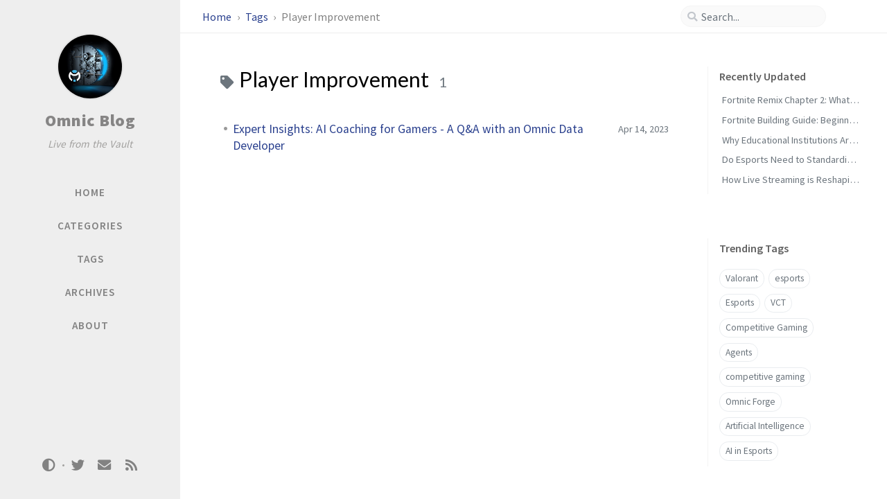

--- FILE ---
content_type: text/html; charset=utf-8
request_url: https://blog.omnic.ai/tags/player-improvement/
body_size: 4001
content:
<!DOCTYPE html><html lang="en" ><head><meta http-equiv="Content-Type" content="text/html; charset=UTF-8"><meta name="viewport" content="width=device-width, initial-scale=1, shrink-to-fit=no"><meta name="generator" content="Jekyll v4.2.2" /><meta property="og:title" content="Player Improvement" /><meta property="og:locale" content="en" /><meta name="description" content="Omnic Data news on" /><meta property="og:description" content="Omnic Data news on" /><link rel="canonical" href="https://blog.omnic.ai/tags/player-improvement/" /><meta property="og:url" content="https://blog.omnic.ai/tags/player-improvement/" /><meta property="og:site_name" content="Omnic Blog" /><meta property="og:type" content="website" /><meta name="twitter:card" content="summary" /><meta property="twitter:title" content="Player Improvement" /><meta name="twitter:site" content="@OmnicData" /> <script type="application/ld+json"> {"@context":"https://schema.org","@type":"WebPage","description":"Omnic Data news on","headline":"Player Improvement","url":"https://blog.omnic.ai/tags/player-improvement/"}</script><title>Player Improvement | Omnic Blog</title><link rel="apple-touch-icon" sizes="180x180" href="/assets/img/favicons/apple-touch-icon.png"><link rel="icon" type="image/png" sizes="32x32" href="/assets/img/favicons/favicon-32x32.png"><link rel="icon" type="image/png" sizes="16x16" href="/assets/img/favicons/favicon-16x16.png"><link rel="manifest" href="/assets/img/favicons/site.webmanifest"><link rel="shortcut icon" href="/assets/img/favicons/favicon.ico"><meta name="apple-mobile-web-app-title" content="Omnic Blog"><meta name="application-name" content="Omnic Blog"><meta name="msapplication-TileColor" content="#da532c"><meta name="msapplication-config" content="/assets/img/favicons/browserconfig.xml"><meta name="theme-color" content="#ffffff"><link rel="preconnect" href="https://fonts.googleapis.com" ><link rel="dns-prefetch" href="https://fonts.googleapis.com" ><link rel="preconnect" href="https://fonts.gstatic.com" crossorigin><link rel="dns-prefetch" href="https://fonts.gstatic.com" crossorigin><link rel="preconnect" href="https://fonts.googleapis.com" ><link rel="dns-prefetch" href="https://fonts.googleapis.com" ><link rel="preconnect" href="https://cdn.jsdelivr.net" ><link rel="dns-prefetch" href="https://cdn.jsdelivr.net" ><link rel="stylesheet" href="https://fonts.googleapis.com/css2?family=Lato&family=Source+Sans+Pro:wght@400;600;700;900&display=swap"><link rel="stylesheet" href="https://cdn.jsdelivr.net/npm/bootstrap@4/dist/css/bootstrap.min.css"><link rel="stylesheet" href="https://cdn.jsdelivr.net/npm/@fortawesome/fontawesome-free@5.11.2/css/all.min.css"><link rel="stylesheet" href="/assets/css/style.css"> <script src="https://cdn.jsdelivr.net/npm/jquery@3/dist/jquery.min.js"></script> <script type="text/javascript"> class ModeToggle { static get MODE_KEY() { return "mode"; } static get MODE_ATTR() { return "data-mode"; } static get DARK_MODE() { return "dark"; } static get LIGHT_MODE() { return "light"; } static get ID() { return "mode-toggle"; } constructor() { if (this.hasMode) { if (this.isDarkMode) { if (!this.isSysDarkPrefer) { this.setDark(); } } else { if (this.isSysDarkPrefer) { this.setLight(); } } } let self = this; /* always follow the system prefers */ this.sysDarkPrefers.addEventListener("change", () => { if (self.hasMode) { if (self.isDarkMode) { if (!self.isSysDarkPrefer) { self.setDark(); } } else { if (self.isSysDarkPrefer) { self.setLight(); } } self.clearMode(); } self.notify(); }); } /* constructor() */ get sysDarkPrefers() { return window.matchMedia("(prefers-color-scheme: dark)"); } get isSysDarkPrefer() { return this.sysDarkPrefers.matches; } get isDarkMode() { return this.mode === ModeToggle.DARK_MODE; } get isLightMode() { return this.mode === ModeToggle.LIGHT_MODE; } get hasMode() { return this.mode != null; } get mode() { return sessionStorage.getItem(ModeToggle.MODE_KEY); } /* get the current mode on screen */ get modeStatus() { if (this.isDarkMode || (!this.hasMode && this.isSysDarkPrefer)) { return ModeToggle.DARK_MODE; } else { return ModeToggle.LIGHT_MODE; } } setDark() { $('html').attr(ModeToggle.MODE_ATTR, ModeToggle.DARK_MODE); sessionStorage.setItem(ModeToggle.MODE_KEY, ModeToggle.DARK_MODE); } setLight() { $('html').attr(ModeToggle.MODE_ATTR, ModeToggle.LIGHT_MODE); sessionStorage.setItem(ModeToggle.MODE_KEY, ModeToggle.LIGHT_MODE); } clearMode() { $('html').removeAttr(ModeToggle.MODE_ATTR); sessionStorage.removeItem(ModeToggle.MODE_KEY); } /* Notify another plugins that the theme mode has changed */ notify() { window.postMessage({ direction: ModeToggle.ID, message: this.modeStatus }, "*"); } } /* ModeToggle */ const toggle = new ModeToggle(); function flipMode() { if (toggle.hasMode) { if (toggle.isSysDarkPrefer) { if (toggle.isLightMode) { toggle.clearMode(); } else { toggle.setLight(); } } else { if (toggle.isDarkMode) { toggle.clearMode(); } else { toggle.setDark(); } } } else { if (toggle.isSysDarkPrefer) { toggle.setLight(); } else { toggle.setDark(); } } toggle.notify(); } /* flipMode() */ </script><body data-spy="scroll" data-target="#toc" data-topbar-visible="true"><div id="sidebar" class="d-flex flex-column align-items-end"><div class="profile-wrapper text-center"><div id="avatar"> <a href="/" class="mx-auto"> <img src="https://omnicweb.s3.amazonaws.com/assets/img/vault_with_logo.jpg" alt="avatar" onerror="this.style.display='none'"> </a></div><div class="site-title mt-3"> <a href="/">Omnic Blog</a></div><div class="site-subtitle font-italic">Live from the Vault</div></div><ul class="w-100"><li class="nav-item"> <a href="/" class="nav-link"> <i class="fa-fw fas fa-home ml-xl-3 mr-xl-3 unloaded"></i> <span>HOME</span> </a><li class="nav-item"> <a href="/categories/" class="nav-link"> <i class="fa-fw fas fa-stream ml-xl-3 mr-xl-3 unloaded"></i> <span>CATEGORIES</span> </a><li class="nav-item"> <a href="/tags/" class="nav-link"> <i class="fa-fw fas fa-tag ml-xl-3 mr-xl-3 unloaded"></i> <span>TAGS</span> </a><li class="nav-item"> <a href="/archives/" class="nav-link"> <i class="fa-fw fas fa-archive ml-xl-3 mr-xl-3 unloaded"></i> <span>ARCHIVES</span> </a><li class="nav-item"> <a href="/about/" class="nav-link"> <i class="fa-fw fas fa-info-circle ml-xl-3 mr-xl-3 unloaded"></i> <span>ABOUT</span> </a></ul><div class="sidebar-bottom mt-auto d-flex flex-wrap justify-content-center align-items-center"> <button class="mode-toggle btn" aria-label="Switch Mode"> <i class="fas fa-adjust"></i> </button> <span class="icon-border"></span> <a href="https://twitter.com/OmnicData" aria-label="twitter" target="_blank" rel="noopener"> <i class="fab fa-twitter"></i> </a> <a href=" javascript:location.href = 'mailto:' + ['info','omnic.ai'].join('@')" aria-label="email" > <i class="fas fa-envelope"></i> </a> <a href="/feed.xml" aria-label="rss" > <i class="fas fa-rss"></i> </a></div></div><div id="topbar-wrapper"><div id="topbar" class="container d-flex align-items-center justify-content-between h-100 pl-3 pr-3 pl-md-4 pr-md-4"> <span id="breadcrumb"> <span> <a href="/"> Home </a> </span> <span> <a href="/tags"> Tags </a> </span> <span>Player Improvement</span> </span> <i id="sidebar-trigger" class="fas fa-bars fa-fw"></i><div id="topbar-title"> Tag</div><i id="search-trigger" class="fas fa-search fa-fw"></i> <span id="search-wrapper" class="align-items-center"> <i class="fas fa-search fa-fw"></i> <input class="form-control" id="search-input" type="search" aria-label="search" autocomplete="off" placeholder="Search..."> </span> <span id="search-cancel" >Cancel</span></div></div><div id="main-wrapper" class="d-flex justify-content-center"><div id="main" class="container pl-xl-4 pr-xl-4"><div class="row"><div id="core-wrapper" class="col-12 col-lg-11 col-xl-9 pr-xl-4"><div class="post pl-1 pr-1 pl-md-2 pr-md-2"><div id="page-tag"><h1 class="pl-lg-2"> <i class="fa fa-tag fa-fw text-muted"></i> Player Improvement <span class="lead text-muted pl-2">1</span></h1><ul class="post-content pl-0"><li class="d-flex justify-content-between pl-md-3 pr-md-3"> <a href="/posts/Expert-Insights-AI-Coaching-for-Gamers-A-Q&A-with-an-Omnic-Data-Developer/">Expert Insights: AI Coaching for Gamers - A Q&A with an Omnic Data Developer</a> <span class="dash flex-grow-1"></span> <span class="text-muted small" data-ts="1681477200" data-df="ll" > Apr 14, 2023 </span></ul></div></div></div><div id="panel-wrapper" class="col-xl-3 pl-2 text-muted"><div class="access"><div id="access-lastmod" class="post"><div class="panel-heading">Recently Updated</div><ul class="post-content pl-0 pb-1 ml-1 mt-2"><li><a href="/posts/Fortnite-Remix-Chapter-2-What-do-we-know-so-far/">Fortnite Remix Chapter 2: What do we know so far?</a><li><a href="/posts/Fortnite-Building-Guide-Beginner-to-Winner/">Fortnite Building Guide: Beginner to Winner</a><li><a href="/posts/Why-Educational-Institutions-Are-Betting-Big-on-Esports-The-Future-of-Campus-Facilities/">Why Educational Institutions Are Betting Big on Esports: The Future of Campus Facilities</a><li><a href="/posts/Do-Esports-Need-to-Standardize-Hardware-and-Gaming-Peripherals/">Do Esports Need to Standardize Hardware and Gaming Peripherals?</a><li><a href="/posts/How-Live-Streaming-is-Reshaping-Mainstream-Entertainment/">How Live Streaming is Reshaping Mainstream Entertainment</a></ul></div><div id="access-tags"><div class="panel-heading">Trending Tags</div><div class="d-flex flex-wrap mt-3 mb-1 mr-3"> <a class="post-tag" href="/tags/valorant/">Valorant</a> <a class="post-tag" href="/tags/esports/">esports</a> <a class="post-tag" href="/tags/esports/">Esports</a> <a class="post-tag" href="/tags/vct/">VCT</a> <a class="post-tag" href="/tags/competitive-gaming/">Competitive Gaming</a> <a class="post-tag" href="/tags/agents/">Agents</a> <a class="post-tag" href="/tags/competitive-gaming/">competitive gaming</a> <a class="post-tag" href="/tags/omnic-forge/">Omnic Forge</a> <a class="post-tag" href="/tags/artificial-intelligence/">Artificial Intelligence</a> <a class="post-tag" href="/tags/ai-in-esports/">AI in Esports</a></div></div></div></div></div><footer class="row pl-3 pr-3"><div class="col-12 d-flex justify-content-between align-items-center text-muted pl-0 pr-0"><div class="footer-left"><p class="mb-0"> © 2024 <a href="https://twitter.com/OmnicData">Omnic Data, Inc.</a>. <span data-toggle="tooltip" data-placement="top" title="Except where otherwise noted, the blog posts on this site are licensed under the Creative Commons Attribution 4.0 International (CC BY 4.0) License by the author.">Some rights reserved.</span></p></div><div class="footer-right"><p class="mb-0"> Powered by <a href="https://jekyllrb.com" target="_blank" rel="noopener">Jekyll</a> with <a href="https://github.com/cotes2020/jekyll-theme-chirpy" target="_blank" rel="noopener">Chirpy</a> theme.</p></div></div></footer></div><div id="search-result-wrapper" class="d-flex justify-content-center unloaded"><div class="col-12 col-sm-11 post-content"><div id="search-hints"><div id="access-tags"><div class="panel-heading">Trending Tags</div><div class="d-flex flex-wrap mt-3 mb-1 mr-3"> <a class="post-tag" href="/tags/valorant/">Valorant</a> <a class="post-tag" href="/tags/esports/">esports</a> <a class="post-tag" href="/tags/esports/">Esports</a> <a class="post-tag" href="/tags/vct/">VCT</a> <a class="post-tag" href="/tags/competitive-gaming/">Competitive Gaming</a> <a class="post-tag" href="/tags/agents/">Agents</a> <a class="post-tag" href="/tags/competitive-gaming/">competitive gaming</a> <a class="post-tag" href="/tags/omnic-forge/">Omnic Forge</a> <a class="post-tag" href="/tags/artificial-intelligence/">Artificial Intelligence</a> <a class="post-tag" href="/tags/ai-in-esports/">AI in Esports</a></div></div></div><div id="search-results" class="d-flex flex-wrap justify-content-center text-muted mt-3"></div></div></div></div><div id="mask"></div><a id="back-to-top" href="#" aria-label="back-to-top" class="btn btn-lg btn-box-shadow" role="button"> <i class="fas fa-angle-up"></i> </a><div id="notification" class="toast" role="alert" aria-live="assertive" aria-atomic="true" data-animation="true" data-autohide="false"><div class="toast-header"> <button type="button" class="ml-2 ml-auto close" data-dismiss="toast" aria-label="Close"> <span aria-hidden="true">&times;</span> </button></div><div class="toast-body text-center pt-0"><p class="pl-2 pr-2 mb-3">A new version of content is available.</p><button type="button" class="btn btn-primary" aria-label="Update"> Update </button></div></div><script src="https://cdn.jsdelivr.net/npm/simple-jekyll-search@1.10.0/dest/simple-jekyll-search.min.js"></script> <script> SimpleJekyllSearch({ searchInput: document.getElementById('search-input'), resultsContainer: document.getElementById('search-results'), json: '/assets/js/data/search.json', searchResultTemplate: '<div class="pl-1 pr-1 pl-sm-2 pr-sm-2 pl-lg-4 pr-lg-4 pl-xl-0 pr-xl-0"> <a href="{url}">{title}</a><div class="post-meta d-flex flex-column flex-sm-row text-muted mt-1 mb-1"> {categories} {tags}</div><p>{snippet}</p></div>', noResultsText: '<p class="mt-5">Oops! No results found.</p>', templateMiddleware: function(prop, value, template) { if (prop === 'categories') { if (value === '') { return `${value}`; } else { return `<div class="mr-sm-4"><i class="far fa-folder fa-fw"></i>${value}</div>`; } } if (prop === 'tags') { if (value === '') { return `${value}`; } else { return `<div><i class="fa fa-tag fa-fw"></i>${value}</div>`; } } } }); </script> <script src="https://cdn.jsdelivr.net/combine/npm/dayjs@1/dayjs.min.js,npm/dayjs@1/locale/en.min.js,npm/dayjs@1/plugin/relativeTime.min.js,npm/dayjs@1/plugin/localizedFormat.min.js"></script> <script defer src="/assets/js/dist/misc.min.js"></script> <script src="https://cdn.jsdelivr.net/npm/bootstrap@4/dist/js/bootstrap.bundle.min.js"></script> <script defer src="/app.js"></script>


--- FILE ---
content_type: text/css; charset=utf-8
request_url: https://blog.omnic.ai/assets/css/style.css
body_size: 11931
content:
/*!
 * The styles for Jekyll theme Chirpy
 *
 * Chirpy v5.2.0 (https://github.com/cotes2020/jekyll-theme-chirpy)
 * © 2019 Cotes Chung
 * MIT Licensed
 */#search-results a,h5,h4,h3,h2,h1{color:var(--heading-color);font-weight:400;font-family:'Lato', 'Microsoft Yahei', sans-serif}#core-wrapper h5,#core-wrapper h4,#core-wrapper h3,#core-wrapper h2{margin-top:2.5rem;margin-bottom:1.25rem}#core-wrapper h5:focus,#core-wrapper h4:focus,#core-wrapper h3:focus,#core-wrapper h2:focus{outline:none}h5 .anchor,h4 .anchor,h3 .anchor,h2 .anchor{font-size:80%}@media (hover: hover){h5 .anchor,h4 .anchor,h3 .anchor,h2 .anchor{visibility:hidden;opacity:0;transition:opacity 0.25s ease-in, visibility 0s ease-in 0.25s}h5:hover .anchor,h4:hover .anchor,h3:hover .anchor,h2:hover .anchor{visibility:visible;opacity:1;transition:opacity 0.25s ease-in, visibility 0s ease-in 0s}}.post-tag:hover,.tag:hover{background:var(--tag-hover);transition:background 0.35s ease-in-out}.table-wrapper>table tbody tr td,.table-wrapper>table thead th{padding:0.4rem 1rem;font-size:95%;white-space:nowrap}#page-category a:hover,#page-tag a:hover,.license-wrapper>a:hover,#post-list .post-preview a:hover,#search-results a:hover,#topbar #breadcrumb a:hover,.post-content a:not(.img-link):hover,.post-meta a:not([class]):hover,.post a:hover code,#access-lastmod a:hover,footer a:hover{color:#d2603a !important;border-bottom:1px solid #d2603a;text-decoration:none}#search-results a,#search-hints .post-tag,a{color:var(--link-color)}.post-tail-wrapper .post-meta a:not(:hover),.post-content a:not(.img-link){border-bottom:1px solid var(--link-underline-color)}#sidebar .sidebar-bottom .mode-toggle>i,#sidebar .sidebar-bottom a,#sidebar .nav-item:not(.active)>a,#sidebar .site-title a{transition:color 0.35s ease-in-out}#sidebar .sidebar-bottom .icon-border,.post a.img-link,i.far,i.fas,.code-header{user-select:none}#page-category ul>li>a,#page-tag ul>li>a,#core-wrapper .categories a:not(:hover),#core-wrapper #tags a:not(:hover),#core-wrapper #archives a:not(:hover),#search-results a,#access-lastmod a{border-bottom:none}.share-wrapper .share-icons>i,#search-cancel,.code-header button{cursor:pointer}#related-posts em,#post-list .post-preview .post-meta em,.post-meta em{font-style:normal}.post-content a.img-link+em,img[data-src]+em{display:block;text-align:center;font-style:normal;font-size:80%;padding:0;color:#6d6c6c}#sidebar .sidebar-bottom .mode-toggle,#sidebar a{color:rgba(117,117,117,0.9);user-select:none}@media (prefers-color-scheme: light){html:not([data-mode]),html[data-mode=light]{--highlight-bg-color: #f7f7f7;--highlighter-rouge-color: #2f2f2f;--highlight-lineno-color: #c2c6cc;--inline-code-bg: #f3f3f3;--code-header-text-color: #a3a3b1;--code-header-muted-color: #ebebeb;--code-header-icon-color: #d1d1d1;--clipboard-checked-color: #43c743}html:not([data-mode]) .highlight .hll,html[data-mode=light] .highlight .hll{background-color:#ffffcc}html:not([data-mode]) .highlight .c,html[data-mode=light] .highlight .c{color:#999988;font-style:italic}html:not([data-mode]) .highlight .err,html[data-mode=light] .highlight .err{color:#a61717;background-color:#e3d2d2}html:not([data-mode]) .highlight .k,html[data-mode=light] .highlight .k{color:#000000;font-weight:bold}html:not([data-mode]) .highlight .o,html[data-mode=light] .highlight .o{color:#000000;font-weight:bold}html:not([data-mode]) .highlight .cm,html[data-mode=light] .highlight .cm{color:#999988;font-style:italic}html:not([data-mode]) .highlight .cp,html[data-mode=light] .highlight .cp{color:#999999;font-weight:bold;font-style:italic}html:not([data-mode]) .highlight .c1,html[data-mode=light] .highlight .c1{color:#999988;font-style:italic}html:not([data-mode]) .highlight .cs,html[data-mode=light] .highlight .cs{color:#999999;font-weight:bold;font-style:italic}html:not([data-mode]) .highlight .gd,html[data-mode=light] .highlight .gd{color:#d01040;background-color:#ffdddd}html:not([data-mode]) .highlight .ge,html[data-mode=light] .highlight .ge{color:#000000;font-style:italic}html:not([data-mode]) .highlight .gr,html[data-mode=light] .highlight .gr{color:#aa0000}html:not([data-mode]) .highlight .gh,html[data-mode=light] .highlight .gh{color:#999999}html:not([data-mode]) .highlight .gi,html[data-mode=light] .highlight .gi{color:#008080;background-color:#ddffdd}html:not([data-mode]) .highlight .go,html[data-mode=light] .highlight .go{color:#888888}html:not([data-mode]) .highlight .gp,html[data-mode=light] .highlight .gp{color:#555555}html:not([data-mode]) .highlight .gs,html[data-mode=light] .highlight .gs{font-weight:bold}html:not([data-mode]) .highlight .gu,html[data-mode=light] .highlight .gu{color:#aaaaaa}html:not([data-mode]) .highlight .gt,html[data-mode=light] .highlight .gt{color:#aa0000}html:not([data-mode]) .highlight .kc,html[data-mode=light] .highlight .kc{color:#000000;font-weight:bold}html:not([data-mode]) .highlight .kd,html[data-mode=light] .highlight .kd{color:#000000;font-weight:bold}html:not([data-mode]) .highlight .kn,html[data-mode=light] .highlight .kn{color:#000000;font-weight:bold}html:not([data-mode]) .highlight .kp,html[data-mode=light] .highlight .kp{color:#000000;font-weight:bold}html:not([data-mode]) .highlight .kr,html[data-mode=light] .highlight .kr{color:#000000;font-weight:bold}html:not([data-mode]) .highlight .kt,html[data-mode=light] .highlight .kt{color:#445588;font-weight:bold}html:not([data-mode]) .highlight .m,html[data-mode=light] .highlight .m{color:#009999}html:not([data-mode]) .highlight .s,html[data-mode=light] .highlight .s{color:#d01040}html:not([data-mode]) .highlight .na,html[data-mode=light] .highlight .na{color:#008080}html:not([data-mode]) .highlight .nb,html[data-mode=light] .highlight .nb{color:#0086b3}html:not([data-mode]) .highlight .nc,html[data-mode=light] .highlight .nc{color:#445588;font-weight:bold}html:not([data-mode]) .highlight .no,html[data-mode=light] .highlight .no{color:#008080}html:not([data-mode]) .highlight .nd,html[data-mode=light] .highlight .nd{color:#3c5d5d;font-weight:bold}html:not([data-mode]) .highlight .ni,html[data-mode=light] .highlight .ni{color:#800080}html:not([data-mode]) .highlight .ne,html[data-mode=light] .highlight .ne{color:#990000;font-weight:bold}html:not([data-mode]) .highlight .nf,html[data-mode=light] .highlight .nf{color:#990000;font-weight:bold}html:not([data-mode]) .highlight .nl,html[data-mode=light] .highlight .nl{color:#990000;font-weight:bold}html:not([data-mode]) .highlight .nn,html[data-mode=light] .highlight .nn{color:#555555}html:not([data-mode]) .highlight .nt,html[data-mode=light] .highlight .nt{color:#000080}html:not([data-mode]) .highlight .nv,html[data-mode=light] .highlight .nv{color:#008080}html:not([data-mode]) .highlight .ow,html[data-mode=light] .highlight .ow{color:#000000;font-weight:bold}html:not([data-mode]) .highlight .w,html[data-mode=light] .highlight .w{color:#bbbbbb}html:not([data-mode]) .highlight .mf,html[data-mode=light] .highlight .mf{color:#009999}html:not([data-mode]) .highlight .mh,html[data-mode=light] .highlight .mh{color:#009999}html:not([data-mode]) .highlight .mi,html[data-mode=light] .highlight .mi{color:#009999}html:not([data-mode]) .highlight .mo,html[data-mode=light] .highlight .mo{color:#009999}html:not([data-mode]) .highlight .sb,html[data-mode=light] .highlight .sb{color:#d01040}html:not([data-mode]) .highlight .sc,html[data-mode=light] .highlight .sc{color:#d01040}html:not([data-mode]) .highlight .sd,html[data-mode=light] .highlight .sd{color:#d01040}html:not([data-mode]) .highlight .s2,html[data-mode=light] .highlight .s2{color:#d01040}html:not([data-mode]) .highlight .se,html[data-mode=light] .highlight .se{color:#d01040}html:not([data-mode]) .highlight .sh,html[data-mode=light] .highlight .sh{color:#d01040}html:not([data-mode]) .highlight .si,html[data-mode=light] .highlight .si{color:#d01040}html:not([data-mode]) .highlight .sx,html[data-mode=light] .highlight .sx{color:#d01040}html:not([data-mode]) .highlight .sr,html[data-mode=light] .highlight .sr{color:#009926}html:not([data-mode]) .highlight .s1,html[data-mode=light] .highlight .s1{color:#d01040}html:not([data-mode]) .highlight .ss,html[data-mode=light] .highlight .ss{color:#990073}html:not([data-mode]) .highlight .bp,html[data-mode=light] .highlight .bp{color:#999999}html:not([data-mode]) .highlight .vc,html[data-mode=light] .highlight .vc{color:#008080}html:not([data-mode]) .highlight .vg,html[data-mode=light] .highlight .vg{color:#008080}html:not([data-mode]) .highlight .vi,html[data-mode=light] .highlight .vi{color:#008080}html:not([data-mode]) .highlight .il,html[data-mode=light] .highlight .il{color:#009999}html:not([data-mode]) [class^=prompt-],html[data-mode=light] [class^=prompt-]{--inline-code-bg: #fbfafa;--highlighter-rouge-color: rgb(82 82 82)}html[data-mode=dark]{--highlight-bg-color: #252525;--highlighter-rouge-color: #de6b18;--highlight-lineno-color: #6c6c6d;--inline-code-bg: #272822;--code-header-text-color: #6a6a6a;--code-header-muted-color: rgb(60 60 60);--code-header-icon-color: rgb(86 86 86);--clipboard-checked-color: #2bcc2b;--filepath-text-color: #bdbdbd}html[data-mode=dark] .highlight pre{background-color:var(--highlight-bg-color)}html[data-mode=dark] .highlight .hll{background-color:var(--highlight-bg-color)}html[data-mode=dark] .highlight .c{color:#75715e}html[data-mode=dark] .highlight .err{color:#960050;background-color:#1e0010}html[data-mode=dark] .highlight .k{color:#66d9ef}html[data-mode=dark] .highlight .l{color:#ae81ff}html[data-mode=dark] .highlight .n{color:#f8f8f2}html[data-mode=dark] .highlight .o{color:#f92672}html[data-mode=dark] .highlight .p{color:#f8f8f2}html[data-mode=dark] .highlight .cm{color:#75715e}html[data-mode=dark] .highlight .cp{color:#75715e}html[data-mode=dark] .highlight .c1{color:#75715e}html[data-mode=dark] .highlight .cs{color:#75715e}html[data-mode=dark] .highlight .ge{color:inherit;font-style:italic}html[data-mode=dark] .highlight .gs{font-weight:bold}html[data-mode=dark] .highlight .kc{color:#66d9ef}html[data-mode=dark] .highlight .kd{color:#66d9ef}html[data-mode=dark] .highlight .kn{color:#f92672}html[data-mode=dark] .highlight .kp{color:#66d9ef}html[data-mode=dark] .highlight .kr{color:#66d9ef}html[data-mode=dark] .highlight .kt{color:#66d9ef}html[data-mode=dark] .highlight .ld{color:#e6db74}html[data-mode=dark] .highlight .m{color:#ae81ff}html[data-mode=dark] .highlight .s{color:#e6db74}html[data-mode=dark] .highlight .na{color:#a6e22e}html[data-mode=dark] .highlight .nb{color:#f8f8f2}html[data-mode=dark] .highlight .nc{color:#a6e22e}html[data-mode=dark] .highlight .no{color:#66d9ef}html[data-mode=dark] .highlight .nd{color:#a6e22e}html[data-mode=dark] .highlight .ni{color:#f8f8f2}html[data-mode=dark] .highlight .ne{color:#a6e22e}html[data-mode=dark] .highlight .nf{color:#a6e22e}html[data-mode=dark] .highlight .nl{color:#f8f8f2}html[data-mode=dark] .highlight .nn{color:#f8f8f2}html[data-mode=dark] .highlight .nx{color:#a6e22e}html[data-mode=dark] .highlight .py{color:#f8f8f2}html[data-mode=dark] .highlight .nt{color:#f92672}html[data-mode=dark] .highlight .nv{color:#f8f8f2}html[data-mode=dark] .highlight .ow{color:#f92672}html[data-mode=dark] .highlight .w{color:#f8f8f2}html[data-mode=dark] .highlight .mf{color:#ae81ff}html[data-mode=dark] .highlight .mh{color:#ae81ff}html[data-mode=dark] .highlight .mi{color:#ae81ff}html[data-mode=dark] .highlight .mo{color:#ae81ff}html[data-mode=dark] .highlight .sb{color:#e6db74}html[data-mode=dark] .highlight .sc{color:#e6db74}html[data-mode=dark] .highlight .sd{color:#e6db74}html[data-mode=dark] .highlight .s2{color:#e6db74}html[data-mode=dark] .highlight .se{color:#ae81ff}html[data-mode=dark] .highlight .sh{color:#e6db74}html[data-mode=dark] .highlight .si{color:#e6db74}html[data-mode=dark] .highlight .sx{color:#e6db74}html[data-mode=dark] .highlight .sr{color:#e6db74}html[data-mode=dark] .highlight .s1{color:#e6db74}html[data-mode=dark] .highlight .ss{color:#e6db74}html[data-mode=dark] .highlight .bp{color:#f8f8f2}html[data-mode=dark] .highlight .vc{color:#f8f8f2}html[data-mode=dark] .highlight .vg{color:#f8f8f2}html[data-mode=dark] .highlight .vi{color:#f8f8f2}html[data-mode=dark] .highlight .il{color:#ae81ff}html[data-mode=dark] .highlight .gu{color:#75715e}html[data-mode=dark] .highlight .gd{color:#f92672;background-color:#561c08}html[data-mode=dark] .highlight .gi{color:#a6e22e;background-color:#0b5858}html[data-mode=dark] .highlight .gp{color:#818c96}html[data-mode=dark] pre{color:#bfbfbf}}@media (prefers-color-scheme: dark){html:not([data-mode]),html[data-mode=dark]{--highlight-bg-color: #252525;--highlighter-rouge-color: #de6b18;--highlight-lineno-color: #6c6c6d;--inline-code-bg: #272822;--code-header-text-color: #6a6a6a;--code-header-muted-color: rgb(60 60 60);--code-header-icon-color: rgb(86 86 86);--clipboard-checked-color: #2bcc2b;--filepath-text-color: #bdbdbd}html:not([data-mode]) .highlight pre,html[data-mode=dark] .highlight pre{background-color:var(--highlight-bg-color)}html:not([data-mode]) .highlight .hll,html[data-mode=dark] .highlight .hll{background-color:var(--highlight-bg-color)}html:not([data-mode]) .highlight .c,html[data-mode=dark] .highlight .c{color:#75715e}html:not([data-mode]) .highlight .err,html[data-mode=dark] .highlight .err{color:#960050;background-color:#1e0010}html:not([data-mode]) .highlight .k,html[data-mode=dark] .highlight .k{color:#66d9ef}html:not([data-mode]) .highlight .l,html[data-mode=dark] .highlight .l{color:#ae81ff}html:not([data-mode]) .highlight .n,html[data-mode=dark] .highlight .n{color:#f8f8f2}html:not([data-mode]) .highlight .o,html[data-mode=dark] .highlight .o{color:#f92672}html:not([data-mode]) .highlight .p,html[data-mode=dark] .highlight .p{color:#f8f8f2}html:not([data-mode]) .highlight .cm,html[data-mode=dark] .highlight .cm{color:#75715e}html:not([data-mode]) .highlight .cp,html[data-mode=dark] .highlight .cp{color:#75715e}html:not([data-mode]) .highlight .c1,html[data-mode=dark] .highlight .c1{color:#75715e}html:not([data-mode]) .highlight .cs,html[data-mode=dark] .highlight .cs{color:#75715e}html:not([data-mode]) .highlight .ge,html[data-mode=dark] .highlight .ge{color:inherit;font-style:italic}html:not([data-mode]) .highlight .gs,html[data-mode=dark] .highlight .gs{font-weight:bold}html:not([data-mode]) .highlight .kc,html[data-mode=dark] .highlight .kc{color:#66d9ef}html:not([data-mode]) .highlight .kd,html[data-mode=dark] .highlight .kd{color:#66d9ef}html:not([data-mode]) .highlight .kn,html[data-mode=dark] .highlight .kn{color:#f92672}html:not([data-mode]) .highlight .kp,html[data-mode=dark] .highlight .kp{color:#66d9ef}html:not([data-mode]) .highlight .kr,html[data-mode=dark] .highlight .kr{color:#66d9ef}html:not([data-mode]) .highlight .kt,html[data-mode=dark] .highlight .kt{color:#66d9ef}html:not([data-mode]) .highlight .ld,html[data-mode=dark] .highlight .ld{color:#e6db74}html:not([data-mode]) .highlight .m,html[data-mode=dark] .highlight .m{color:#ae81ff}html:not([data-mode]) .highlight .s,html[data-mode=dark] .highlight .s{color:#e6db74}html:not([data-mode]) .highlight .na,html[data-mode=dark] .highlight .na{color:#a6e22e}html:not([data-mode]) .highlight .nb,html[data-mode=dark] .highlight .nb{color:#f8f8f2}html:not([data-mode]) .highlight .nc,html[data-mode=dark] .highlight .nc{color:#a6e22e}html:not([data-mode]) .highlight .no,html[data-mode=dark] .highlight .no{color:#66d9ef}html:not([data-mode]) .highlight .nd,html[data-mode=dark] .highlight .nd{color:#a6e22e}html:not([data-mode]) .highlight .ni,html[data-mode=dark] .highlight .ni{color:#f8f8f2}html:not([data-mode]) .highlight .ne,html[data-mode=dark] .highlight .ne{color:#a6e22e}html:not([data-mode]) .highlight .nf,html[data-mode=dark] .highlight .nf{color:#a6e22e}html:not([data-mode]) .highlight .nl,html[data-mode=dark] .highlight .nl{color:#f8f8f2}html:not([data-mode]) .highlight .nn,html[data-mode=dark] .highlight .nn{color:#f8f8f2}html:not([data-mode]) .highlight .nx,html[data-mode=dark] .highlight .nx{color:#a6e22e}html:not([data-mode]) .highlight .py,html[data-mode=dark] .highlight .py{color:#f8f8f2}html:not([data-mode]) .highlight .nt,html[data-mode=dark] .highlight .nt{color:#f92672}html:not([data-mode]) .highlight .nv,html[data-mode=dark] .highlight .nv{color:#f8f8f2}html:not([data-mode]) .highlight .ow,html[data-mode=dark] .highlight .ow{color:#f92672}html:not([data-mode]) .highlight .w,html[data-mode=dark] .highlight .w{color:#f8f8f2}html:not([data-mode]) .highlight .mf,html[data-mode=dark] .highlight .mf{color:#ae81ff}html:not([data-mode]) .highlight .mh,html[data-mode=dark] .highlight .mh{color:#ae81ff}html:not([data-mode]) .highlight .mi,html[data-mode=dark] .highlight .mi{color:#ae81ff}html:not([data-mode]) .highlight .mo,html[data-mode=dark] .highlight .mo{color:#ae81ff}html:not([data-mode]) .highlight .sb,html[data-mode=dark] .highlight .sb{color:#e6db74}html:not([data-mode]) .highlight .sc,html[data-mode=dark] .highlight .sc{color:#e6db74}html:not([data-mode]) .highlight .sd,html[data-mode=dark] .highlight .sd{color:#e6db74}html:not([data-mode]) .highlight .s2,html[data-mode=dark] .highlight .s2{color:#e6db74}html:not([data-mode]) .highlight .se,html[data-mode=dark] .highlight .se{color:#ae81ff}html:not([data-mode]) .highlight .sh,html[data-mode=dark] .highlight .sh{color:#e6db74}html:not([data-mode]) .highlight .si,html[data-mode=dark] .highlight .si{color:#e6db74}html:not([data-mode]) .highlight .sx,html[data-mode=dark] .highlight .sx{color:#e6db74}html:not([data-mode]) .highlight .sr,html[data-mode=dark] .highlight .sr{color:#e6db74}html:not([data-mode]) .highlight .s1,html[data-mode=dark] .highlight .s1{color:#e6db74}html:not([data-mode]) .highlight .ss,html[data-mode=dark] .highlight .ss{color:#e6db74}html:not([data-mode]) .highlight .bp,html[data-mode=dark] .highlight .bp{color:#f8f8f2}html:not([data-mode]) .highlight .vc,html[data-mode=dark] .highlight .vc{color:#f8f8f2}html:not([data-mode]) .highlight .vg,html[data-mode=dark] .highlight .vg{color:#f8f8f2}html:not([data-mode]) .highlight .vi,html[data-mode=dark] .highlight .vi{color:#f8f8f2}html:not([data-mode]) .highlight .il,html[data-mode=dark] .highlight .il{color:#ae81ff}html:not([data-mode]) .highlight .gu,html[data-mode=dark] .highlight .gu{color:#75715e}html:not([data-mode]) .highlight .gd,html[data-mode=dark] .highlight .gd{color:#f92672;background-color:#561c08}html:not([data-mode]) .highlight .gi,html[data-mode=dark] .highlight .gi{color:#a6e22e;background-color:#0b5858}html:not([data-mode]) .highlight .gp,html[data-mode=dark] .highlight .gp{color:#818c96}html:not([data-mode]) pre,html[data-mode=dark] pre{color:#bfbfbf}html[data-mode=light]{--highlight-bg-color: #f7f7f7;--highlighter-rouge-color: #2f2f2f;--highlight-lineno-color: #c2c6cc;--inline-code-bg: #f3f3f3;--code-header-text-color: #a3a3b1;--code-header-muted-color: #ebebeb;--code-header-icon-color: #d1d1d1;--clipboard-checked-color: #43c743}html[data-mode=light] .highlight .hll{background-color:#ffffcc}html[data-mode=light] .highlight .c{color:#999988;font-style:italic}html[data-mode=light] .highlight .err{color:#a61717;background-color:#e3d2d2}html[data-mode=light] .highlight .k{color:#000000;font-weight:bold}html[data-mode=light] .highlight .o{color:#000000;font-weight:bold}html[data-mode=light] .highlight .cm{color:#999988;font-style:italic}html[data-mode=light] .highlight .cp{color:#999999;font-weight:bold;font-style:italic}html[data-mode=light] .highlight .c1{color:#999988;font-style:italic}html[data-mode=light] .highlight .cs{color:#999999;font-weight:bold;font-style:italic}html[data-mode=light] .highlight .gd{color:#d01040;background-color:#ffdddd}html[data-mode=light] .highlight .ge{color:#000000;font-style:italic}html[data-mode=light] .highlight .gr{color:#aa0000}html[data-mode=light] .highlight .gh{color:#999999}html[data-mode=light] .highlight .gi{color:#008080;background-color:#ddffdd}html[data-mode=light] .highlight .go{color:#888888}html[data-mode=light] .highlight .gp{color:#555555}html[data-mode=light] .highlight .gs{font-weight:bold}html[data-mode=light] .highlight .gu{color:#aaaaaa}html[data-mode=light] .highlight .gt{color:#aa0000}html[data-mode=light] .highlight .kc{color:#000000;font-weight:bold}html[data-mode=light] .highlight .kd{color:#000000;font-weight:bold}html[data-mode=light] .highlight .kn{color:#000000;font-weight:bold}html[data-mode=light] .highlight .kp{color:#000000;font-weight:bold}html[data-mode=light] .highlight .kr{color:#000000;font-weight:bold}html[data-mode=light] .highlight .kt{color:#445588;font-weight:bold}html[data-mode=light] .highlight .m{color:#009999}html[data-mode=light] .highlight .s{color:#d01040}html[data-mode=light] .highlight .na{color:#008080}html[data-mode=light] .highlight .nb{color:#0086b3}html[data-mode=light] .highlight .nc{color:#445588;font-weight:bold}html[data-mode=light] .highlight .no{color:#008080}html[data-mode=light] .highlight .nd{color:#3c5d5d;font-weight:bold}html[data-mode=light] .highlight .ni{color:#800080}html[data-mode=light] .highlight .ne{color:#990000;font-weight:bold}html[data-mode=light] .highlight .nf{color:#990000;font-weight:bold}html[data-mode=light] .highlight .nl{color:#990000;font-weight:bold}html[data-mode=light] .highlight .nn{color:#555555}html[data-mode=light] .highlight .nt{color:#000080}html[data-mode=light] .highlight .nv{color:#008080}html[data-mode=light] .highlight .ow{color:#000000;font-weight:bold}html[data-mode=light] .highlight .w{color:#bbbbbb}html[data-mode=light] .highlight .mf{color:#009999}html[data-mode=light] .highlight .mh{color:#009999}html[data-mode=light] .highlight .mi{color:#009999}html[data-mode=light] .highlight .mo{color:#009999}html[data-mode=light] .highlight .sb{color:#d01040}html[data-mode=light] .highlight .sc{color:#d01040}html[data-mode=light] .highlight .sd{color:#d01040}html[data-mode=light] .highlight .s2{color:#d01040}html[data-mode=light] .highlight .se{color:#d01040}html[data-mode=light] .highlight .sh{color:#d01040}html[data-mode=light] .highlight .si{color:#d01040}html[data-mode=light] .highlight .sx{color:#d01040}html[data-mode=light] .highlight .sr{color:#009926}html[data-mode=light] .highlight .s1{color:#d01040}html[data-mode=light] .highlight .ss{color:#990073}html[data-mode=light] .highlight .bp{color:#999999}html[data-mode=light] .highlight .vc{color:#008080}html[data-mode=light] .highlight .vg{color:#008080}html[data-mode=light] .highlight .vi{color:#008080}html[data-mode=light] .highlight .il{color:#009999}html[data-mode=light] [class^=prompt-]{--inline-code-bg: #fbfafa;--highlighter-rouge-color: rgb(82 82 82)}}figure.highlight,.highlight,.highlighter-rouge{background:var(--highlight-bg-color)}.highlight,.highlighter-rouge{border-radius:6px}td.rouge-code{padding-left:1rem;padding-right:1.5rem}.highlighter-rouge{color:var(--highlighter-rouge-color);margin-top:0.5rem;margin-bottom:1.2em}.highlight{overflow:auto;padding-top:0.5rem;padding-bottom:1rem}.highlight pre{margin-bottom:0;font-size:.85rem;line-height:1.4rem;word-wrap:normal}.highlight table td pre{overflow:visible;word-break:normal}.highlight .lineno{padding-right:0.5rem;min-width:2.2rem;text-align:right;color:var(--highlight-lineno-color);-webkit-user-select:none;-khtml-user-select:none;-moz-user-select:none;-ms-user-select:none;-o-user-select:none;user-select:none}.highlight .gp{user-select:none}code{-webkit-hyphens:none;-ms-hyphens:none;-moz-hyphens:none;hyphens:none}code.highlighter-rouge{font-size:.85rem;padding:3px 5px;border-radius:4px;background-color:var(--inline-code-bg)}code.filepath{background-color:inherit;color:var(--filepath-text-color);font-weight:600;padding:0}a>code.highlighter-rouge{padding-bottom:0;color:inherit}a:hover>code.highlighter-rouge{border-bottom:none}blockquote code{color:inherit}.highlight>code{color:transparent}td.rouge-code a{color:inherit !important;border-bottom:none !important;pointer-events:none}div[class^='highlighter-rouge'] pre.lineno,div.language-plaintext.highlighter-rouge pre.lineno,div.language-console.highlighter-rouge pre.lineno,div.language-terminal.highlighter-rouge pre.lineno,div.nolineno pre.lineno{display:none}div[class^='highlighter-rouge'] td.rouge-code,div.language-plaintext.highlighter-rouge td.rouge-code,div.language-console.highlighter-rouge td.rouge-code,div.language-terminal.highlighter-rouge td.rouge-code,div.nolineno td.rouge-code{padding-left:1.5rem}.code-header{border-top-left-radius:6px;border-top-right-radius:6px;display:flex;justify-content:space-between;align-items:center;height:2.25rem}.code-header::before{content:"";display:inline-block;margin-left:1rem;width:.75rem;height:.75rem;border-radius:50%;background-color:var(--code-header-muted-color);box-shadow:1.25rem 0 0 var(--code-header-muted-color),2.5rem 0 0 var(--code-header-muted-color)}.code-header span i{font-size:1rem;margin-right:0.4rem;color:var(--code-header-icon-color)}.code-header span i.small{font-size:70%}[file] .code-header span>i{position:relative;top:1px}.code-header span::after{content:attr(data-label-text);font-size:0.85rem;font-weight:600;color:var(--code-header-text-color)}.code-header button{border:1px solid transparent;border-radius:6px;height:2.25rem;width:2.25rem;padding:0;background-color:inherit}.code-header button i{color:var(--code-header-icon-color)}.code-header button[timeout]:hover{border-color:var(--clipboard-checked-color)}.code-header button[timeout] i{color:var(--clipboard-checked-color)}.code-header button:not([timeout]):hover{background-color:rgba(128,128,128,0.37)}.code-header button:not([timeout]):hover i{color:white}.code-header button:focus{outline:none}@media all and (max-width: 576px){.post-content>div[class^='language-']{margin-left:-1.25rem;margin-right:-1.25rem;border-radius:0}.post-content>div[class^='language-'] .highlight{padding-left:0.25rem}.post-content>div[class^='language-'] .code-header{border-radius:0;padding-left:0.4rem;padding-right:0.5rem}}html{font-size:16px}@media (prefers-color-scheme: light){html:not([data-mode]),html[data-mode=light]{--body-bg: #fafafa;--mask-bg: #c1c3c5;--main-wrapper-bg: white;--main-border-color: #f3f3f3;--text-color: #34343c;--text-muted-color: gray;--heading-color: black;--blockquote-border-color: #eee;--blockquote-text-color: #9a9a9a;--link-color: #2a408e;--link-underline-color: #dee2e6;--button-bg: #fff;--btn-border-color: #e9ecef;--btn-backtotop-color: #686868;--btn-backtotop-border-color: #f1f1f1;--btn-box-shadow: #eaeaea;--checkbox-color: #c5c5c5;--checkbox-checked-color: #07a8f7;--sidebar-bg: #eeeeee;--sidebar-muted-color: #a2a19f;--sidebar-active-color: #424242;--nav-cursor-color: #757575;--sidebar-btn-bg: white;--topbar-text-color: rgb(78, 78, 78);--topbar-wrapper-bg: white;--search-wrapper-bg: rgb(245 245 245 / 50%);--search-wrapper-border-color: rgb(245 245 245);--search-tag-bg: #f8f9fa;--search-icon-color: #c2c6cc;--input-focus-border-color: var(--btn-border-color);--post-list-text-color: dimgray;--btn-patinator-text-color: #555555;--btn-paginator-hover-color: var(--sidebar-bg);--btn-paginator-border-color: var(--sidebar-bg);--btn-text-color: #676666;--pin-bg: #f5f5f5;--pin-color: #999fa4;--btn-share-hover-color: var(--link-color);--card-border-color: #f1f1f1;--card-box-shadow: rgba(234, 234, 234, 0.7686274509803922);--label-color: #616161;--relate-post-date: rgba(30, 55, 70, 0.4);--footnote-target-bg: lightcyan;--tag-bg: rgba(0, 0, 0, 0.075);--tag-border: #dee2e6;--tag-shadow: var(--btn-border-color);--tag-hover: rgb(222, 226, 230);--tb-odd-bg: #fbfcfd;--tb-border-color: #eaeaea;--dash-color: silver;--preview-img-bg: radial-gradient(circle, rgb(255 255 255) 0%, rgb(249 249 249) 100%);--kbd-wrap-color: #bdbdbd;--kbd-text-color: var(--text-color);--kbd-bg-color: white;--prompt-text-color: rgb(46 46 46 / 77%);--prompt-tip-bg: rgb(123 247 144 / 20%);--prompt-tip-icon-color: #03b303;--prompt-info-bg: #e1f5fe;--prompt-info-icon-color: #0070cb;--prompt-warning-bg: rgb(255 243 205);--prompt-warning-icon-color: #ef9c03;--prompt-danger-bg: rgb(248 215 218 / 56%);--prompt-danger-icon-color: #df3c30;--categories-hover-bg: var(--btn-border-color);--categories-icon-hover-color: darkslategray;--timeline-color: rgba(0, 0, 0, 0.075);--timeline-node-bg: #c2c6cc;--timeline-year-dot-color: #ffffff}html:not([data-mode]) [class^=prompt-],html[data-mode=light] [class^=prompt-]{--link-underline-color: rgb(219 216 216)}html[data-mode=dark]{--body-bg: var(--main-wrapper-bg);--mask-bg: rgb(68, 69, 70);--main-wrapper-bg: rgb(27, 27, 30);--main-border-color: rgb(44, 45, 45);--text-color: rgb(175, 176, 177);--text-muted-color: rgb(107, 116, 124);--heading-color: #cccccc;--blockquote-border-color: rgb(66, 66, 66);--blockquote-text-color: rgb(117, 117, 117);--link-color: rgb(138, 180, 248);--link-underline-color: rgb(82, 108, 150);--button-bg: rgb(39, 40, 43);--btn-border-color: rgb(63, 65, 68);--btn-backtotop-color: var(--text-color);--btn-backtotop-border-color: var(--btn-border-color);--btn-box-shadow: var(--main-wrapper-bg);--card-header-bg: rgb(51, 50, 50);--label-color: rgb(108, 117, 125);--checkbox-color: rgb(118 120 121);--checkbox-checked-color: var(--link-color);--sidebar-bg: radial-gradient(circle, #242424 0%, #1d1f27 100%);--sidebar-muted-color: #6d6c6b;--sidebar-active-color: rgb(255 255 255 / 80%);--nav-cursor-color: rgb(183, 182, 182);--sidebar-btn-bg: rgb(117 116 116 / 20%);--topbar-text-color: var(--text-color);--topbar-wrapper-bg: rgb(39, 40, 43);--search-wrapper-bg: rgb(34, 34, 39);--search-wrapper-border-color: rgb(34, 34, 39);--search-icon-color: rgb(100, 102, 105);--input-focus-border-color: rgb(112, 114, 115);--post-list-text-color: rgb(175, 176, 177);--btn-patinator-text-color: var(--text-color);--btn-paginator-hover-color: rgb(64, 65, 66);--btn-paginator-border-color: var(--btn-border-color);--btn-text-color: var(--text-color);--pin-bg: rgb(34 35 37);--pin-color: inherit;--toc-highlight: rgb(116, 178, 243);--tag-bg: rgb(41, 40, 40);--tag-hover: rgb(43, 56, 62);--tb-odd-bg: rgba(42, 47, 53, 0.52);--tb-even-bg: rgb(31, 31, 34);--tb-border-color: var(--tb-odd-bg);--footnote-target-bg: rgb(63, 81, 181);--btn-share-color: #6c757d;--btn-share-hover-color: #bfc1ca;--relate-post-date: var(--text-muted-color);--card-bg: rgb(39, 40, 43);--card-border-color: rgb(53, 53, 60);--card-box-shadow: var(--main-wrapper-bg);--preview-img-bg: radial-gradient(circle, rgb(22 22 24) 0%, rgb(32 32 32) 100%);--kbd-wrap-color: #6a6a6a;--kbd-text-color: #d3d3d3;--kbd-bg-color: #242424;--prompt-text-color: rgb(216 212 212 / 75%);--prompt-tip-bg: rgba(77, 187, 95, 0.2);--prompt-tip-icon-color: rgb(5 223 5 / 68%);--prompt-info-bg: rgb(7 59 104 / 80%);--prompt-info-icon-color: #0075d1;--prompt-warning-bg: rgb(90 69 3 / 95%);--prompt-warning-icon-color: rgb(255 165 0 / 80%);--prompt-danger-bg: rgb(86 28 8 / 80%);--prompt-danger-icon-color: #cd0202;--tag-border: rgb(59, 79, 88);--tag-shadow: rgb(32, 33, 33);--search-tag-bg: var(--tag-bg);--dash-color: rgb(63, 65, 68);--categories-border: rgb(64, 66, 69);--categories-hover-bg: rgb(73, 75, 76);--categories-icon-hover-color: white;--timeline-node-bg: rgb(150, 152, 156);--timeline-color: rgb(63, 65, 68);--timeline-year-dot-color: var(--timeline-color);color-scheme:dark}html[data-mode=dark] .post img[data-src]{filter:brightness(95%)}html[data-mode=dark] hr{border-color:var(--main-border-color)}html[data-mode=dark] nav[data-toggle=toc] .nav-link.active,html[data-mode=dark] nav[data-toggle=toc] .nav-link.active:focus,html[data-mode=dark] nav[data-toggle=toc] .nav-link.active:hover,html[data-mode=dark] nav[data-toggle=toc] .nav>li>a:focus,html[data-mode=dark] nav[data-toggle=toc] .nav>li>a:hover{color:var(--toc-highlight) !important;border-left-color:var(--toc-highlight) !important}html[data-mode=dark] .categories.card,html[data-mode=dark] .list-group-item{background-color:var(--card-bg)}html[data-mode=dark] .categories .card-header{background-color:var(--card-header-bg)}html[data-mode=dark] .categories .list-group-item{border-left:none;border-right:none;padding-left:2rem;border-color:var(--categories-border)}html[data-mode=dark] .categories .list-group-item:last-child{border-bottom-color:var(--card-bg)}html[data-mode=dark] #archives li:nth-child(odd){background-image:linear-gradient(to left, #1a1a1e, #27272d, #27272d, #27272d, #1a1a1e)}html[data-mode=dark] #disqus_thread{color-scheme:none}}@media (prefers-color-scheme: dark){html:not([data-mode]),html[data-mode=dark]{--body-bg: var(--main-wrapper-bg);--mask-bg: rgb(68, 69, 70);--main-wrapper-bg: rgb(27, 27, 30);--main-border-color: rgb(44, 45, 45);--text-color: rgb(175, 176, 177);--text-muted-color: rgb(107, 116, 124);--heading-color: #cccccc;--blockquote-border-color: rgb(66, 66, 66);--blockquote-text-color: rgb(117, 117, 117);--link-color: rgb(138, 180, 248);--link-underline-color: rgb(82, 108, 150);--button-bg: rgb(39, 40, 43);--btn-border-color: rgb(63, 65, 68);--btn-backtotop-color: var(--text-color);--btn-backtotop-border-color: var(--btn-border-color);--btn-box-shadow: var(--main-wrapper-bg);--card-header-bg: rgb(51, 50, 50);--label-color: rgb(108, 117, 125);--checkbox-color: rgb(118 120 121);--checkbox-checked-color: var(--link-color);--sidebar-bg: radial-gradient(circle, #242424 0%, #1d1f27 100%);--sidebar-muted-color: #6d6c6b;--sidebar-active-color: rgb(255 255 255 / 80%);--nav-cursor-color: rgb(183, 182, 182);--sidebar-btn-bg: rgb(117 116 116 / 20%);--topbar-text-color: var(--text-color);--topbar-wrapper-bg: rgb(39, 40, 43);--search-wrapper-bg: rgb(34, 34, 39);--search-wrapper-border-color: rgb(34, 34, 39);--search-icon-color: rgb(100, 102, 105);--input-focus-border-color: rgb(112, 114, 115);--post-list-text-color: rgb(175, 176, 177);--btn-patinator-text-color: var(--text-color);--btn-paginator-hover-color: rgb(64, 65, 66);--btn-paginator-border-color: var(--btn-border-color);--btn-text-color: var(--text-color);--pin-bg: rgb(34 35 37);--pin-color: inherit;--toc-highlight: rgb(116, 178, 243);--tag-bg: rgb(41, 40, 40);--tag-hover: rgb(43, 56, 62);--tb-odd-bg: rgba(42, 47, 53, 0.52);--tb-even-bg: rgb(31, 31, 34);--tb-border-color: var(--tb-odd-bg);--footnote-target-bg: rgb(63, 81, 181);--btn-share-color: #6c757d;--btn-share-hover-color: #bfc1ca;--relate-post-date: var(--text-muted-color);--card-bg: rgb(39, 40, 43);--card-border-color: rgb(53, 53, 60);--card-box-shadow: var(--main-wrapper-bg);--preview-img-bg: radial-gradient(circle, rgb(22 22 24) 0%, rgb(32 32 32) 100%);--kbd-wrap-color: #6a6a6a;--kbd-text-color: #d3d3d3;--kbd-bg-color: #242424;--prompt-text-color: rgb(216 212 212 / 75%);--prompt-tip-bg: rgba(77, 187, 95, 0.2);--prompt-tip-icon-color: rgb(5 223 5 / 68%);--prompt-info-bg: rgb(7 59 104 / 80%);--prompt-info-icon-color: #0075d1;--prompt-warning-bg: rgb(90 69 3 / 95%);--prompt-warning-icon-color: rgb(255 165 0 / 80%);--prompt-danger-bg: rgb(86 28 8 / 80%);--prompt-danger-icon-color: #cd0202;--tag-border: rgb(59, 79, 88);--tag-shadow: rgb(32, 33, 33);--search-tag-bg: var(--tag-bg);--dash-color: rgb(63, 65, 68);--categories-border: rgb(64, 66, 69);--categories-hover-bg: rgb(73, 75, 76);--categories-icon-hover-color: white;--timeline-node-bg: rgb(150, 152, 156);--timeline-color: rgb(63, 65, 68);--timeline-year-dot-color: var(--timeline-color);color-scheme:dark}html:not([data-mode]) .post img[data-src],html[data-mode=dark] .post img[data-src]{filter:brightness(95%)}html:not([data-mode]) hr,html[data-mode=dark] hr{border-color:var(--main-border-color)}html:not([data-mode]) nav[data-toggle=toc] .nav-link.active,html:not([data-mode]) nav[data-toggle=toc] .nav-link.active:focus,html:not([data-mode]) nav[data-toggle=toc] .nav-link.active:hover,html:not([data-mode]) nav[data-toggle=toc] .nav>li>a:focus,html:not([data-mode]) nav[data-toggle=toc] .nav>li>a:hover,html[data-mode=dark] nav[data-toggle=toc] .nav-link.active,html[data-mode=dark] nav[data-toggle=toc] .nav-link.active:focus,html[data-mode=dark] nav[data-toggle=toc] .nav-link.active:hover,html[data-mode=dark] nav[data-toggle=toc] .nav>li>a:focus,html[data-mode=dark] nav[data-toggle=toc] .nav>li>a:hover{color:var(--toc-highlight) !important;border-left-color:var(--toc-highlight) !important}html:not([data-mode]) .categories.card,html:not([data-mode]) .list-group-item,html[data-mode=dark] .categories.card,html[data-mode=dark] .list-group-item{background-color:var(--card-bg)}html:not([data-mode]) .categories .card-header,html[data-mode=dark] .categories .card-header{background-color:var(--card-header-bg)}html:not([data-mode]) .categories .list-group-item,html[data-mode=dark] .categories .list-group-item{border-left:none;border-right:none;padding-left:2rem;border-color:var(--categories-border)}html:not([data-mode]) .categories .list-group-item:last-child,html[data-mode=dark] .categories .list-group-item:last-child{border-bottom-color:var(--card-bg)}html:not([data-mode]) #archives li:nth-child(odd),html[data-mode=dark] #archives li:nth-child(odd){background-image:linear-gradient(to left, #1a1a1e, #27272d, #27272d, #27272d, #1a1a1e)}html:not([data-mode]) #disqus_thread,html[data-mode=dark] #disqus_thread{color-scheme:none}html[data-mode=light]{--body-bg: #fafafa;--mask-bg: #c1c3c5;--main-wrapper-bg: white;--main-border-color: #f3f3f3;--text-color: #34343c;--text-muted-color: gray;--heading-color: black;--blockquote-border-color: #eee;--blockquote-text-color: #9a9a9a;--link-color: #2a408e;--link-underline-color: #dee2e6;--button-bg: #fff;--btn-border-color: #e9ecef;--btn-backtotop-color: #686868;--btn-backtotop-border-color: #f1f1f1;--btn-box-shadow: #eaeaea;--checkbox-color: #c5c5c5;--checkbox-checked-color: #07a8f7;--sidebar-bg: #eeeeee;--sidebar-muted-color: #a2a19f;--sidebar-active-color: #424242;--nav-cursor-color: #757575;--sidebar-btn-bg: white;--topbar-text-color: rgb(78, 78, 78);--topbar-wrapper-bg: white;--search-wrapper-bg: rgb(245 245 245 / 50%);--search-wrapper-border-color: rgb(245 245 245);--search-tag-bg: #f8f9fa;--search-icon-color: #c2c6cc;--input-focus-border-color: var(--btn-border-color);--post-list-text-color: dimgray;--btn-patinator-text-color: #555555;--btn-paginator-hover-color: var(--sidebar-bg);--btn-paginator-border-color: var(--sidebar-bg);--btn-text-color: #676666;--pin-bg: #f5f5f5;--pin-color: #999fa4;--btn-share-hover-color: var(--link-color);--card-border-color: #f1f1f1;--card-box-shadow: rgba(234, 234, 234, 0.7686274509803922);--label-color: #616161;--relate-post-date: rgba(30, 55, 70, 0.4);--footnote-target-bg: lightcyan;--tag-bg: rgba(0, 0, 0, 0.075);--tag-border: #dee2e6;--tag-shadow: var(--btn-border-color);--tag-hover: rgb(222, 226, 230);--tb-odd-bg: #fbfcfd;--tb-border-color: #eaeaea;--dash-color: silver;--preview-img-bg: radial-gradient(circle, rgb(255 255 255) 0%, rgb(249 249 249) 100%);--kbd-wrap-color: #bdbdbd;--kbd-text-color: var(--text-color);--kbd-bg-color: white;--prompt-text-color: rgb(46 46 46 / 77%);--prompt-tip-bg: rgb(123 247 144 / 20%);--prompt-tip-icon-color: #03b303;--prompt-info-bg: #e1f5fe;--prompt-info-icon-color: #0070cb;--prompt-warning-bg: rgb(255 243 205);--prompt-warning-icon-color: #ef9c03;--prompt-danger-bg: rgb(248 215 218 / 56%);--prompt-danger-icon-color: #df3c30;--categories-hover-bg: var(--btn-border-color);--categories-icon-hover-color: darkslategray;--timeline-color: rgba(0, 0, 0, 0.075);--timeline-node-bg: #c2c6cc;--timeline-year-dot-color: #ffffff}html[data-mode=light] [class^=prompt-]{--link-underline-color: rgb(219 216 216)}}body{line-height:1.75rem;background:var(--body-bg);color:var(--text-color);-webkit-font-smoothing:antialiased;font-family:'Source Sans Pro', 'Microsoft Yahei', sans-serif}h1{font-size:1.9rem}h2{font-size:1.5rem}h3{font-size:1.2rem}h4{font-size:1.15rem}h5{font-size:1.1rem}ol ol,ol ul,ul ol,ul ul{margin-bottom:1rem}img{max-width:100%;height:auto}blockquote{border-left:5px solid var(--blockquote-border-color);padding-left:1rem;color:var(--blockquote-text-color)}blockquote[class^="prompt-"]{display:flex;border-left:0;border-radius:6px;padding:0.75rem 1.2rem;color:var(--prompt-text-color)}blockquote[class^="prompt-"]::before{margin-right:1rem;font-family:"Font Awesome 5 Free";text-align:center;width:1.25rem}blockquote[class^="prompt-"] p:last-child{margin-bottom:0rem}blockquote.prompt-tip{background-color:var(--prompt-tip-bg)}blockquote.prompt-tip::before{content:"";color:var(--prompt-tip-icon-color);font-weight:400}blockquote.prompt-info{background-color:var(--prompt-info-bg)}blockquote.prompt-info::before{content:"";color:var(--prompt-info-icon-color);font-weight:900}blockquote.prompt-warning{background-color:var(--prompt-warning-bg)}blockquote.prompt-warning::before{content:"";color:var(--prompt-warning-icon-color);font-weight:900}blockquote.prompt-danger{background-color:var(--prompt-danger-bg)}blockquote.prompt-danger::before{content:"";color:var(--prompt-danger-icon-color);font-weight:900}mjx-container{overflow-x:auto;overflow-y:hidden}kbd{font-family:inherit;display:inline-block;vertical-align:middle;line-height:1.3rem;min-width:1.75rem;text-align:center;margin:0 0.3rem;padding-top:0.1rem;color:var(--kbd-text-color);background-color:var(--kbd-bg-color);border-radius:0.25rem;border:solid 1px var(--kbd-wrap-color);box-shadow:inset 0 -2px 0 var(--kbd-wrap-color)}footer{padding-left:1.5rem;padding-right:1.5rem;font-size:0.8rem}footer>div.d-flex{height:5rem;line-height:1.2rem;padding-bottom:1rem;border-top:1px solid var(--main-border-color)}footer>div.d-flex>div{width:350px}footer a:link{text-decoration:none}footer a:hover{text-decoration:none}footer .footer-right{text-align:right}@keyframes fade-in{from{opacity:0}to{opacity:1}}img[data-src]{margin:0.5rem 0}img[data-src][data-loaded=true]{animation:fade-in linear 0.5s}img.left[data-src]{float:left;margin:0.75rem 1rem 1rem 0}img.right[data-src]{float:right;margin:0.75rem 0 1rem 1rem}img.shadow[data-src]{filter:drop-shadow(2px 4px 6px rgba(0,0,0,0.08));box-shadow:none !important}.access{top:2rem;transition:top 0.2s ease-in-out;margin-top:3rem;margin-bottom:4rem}.access:only-child{position:-webkit-sticky;position:sticky}.access>div{padding-left:1rem;border-left:1px solid var(--main-border-color)}.access>div:not(:last-child){margin-bottom:4rem}.access .post-content{font-size:0.9rem}#panel-wrapper .panel-heading{color:var(--label-color);font-size:inherit;font-weight:600}#panel-wrapper .post-tag{display:inline-block;line-height:1rem;font-size:0.85rem;background:none;border:1px solid var(--btn-border-color);border-radius:0.8rem;padding:0.3rem 0.5rem;margin:0 0.35rem 0.5rem 0}#panel-wrapper .post-tag:hover{background-color:#2a408e;border-color:#2a408e;color:#fff;transition:none}[data-topbar-visible=true] #panel-wrapper>div{top:6rem}#access-lastmod li{height:1.8rem;overflow:hidden;text-overflow:ellipsis;display:-webkit-box;-webkit-line-clamp:1;-webkit-box-orient:vertical;list-style:none}#access-lastmod a{color:inherit}.footnotes>ol{padding-left:2rem;margin-top:0.5rem}.footnotes>ol>li:not(:last-child){margin-bottom:0.3rem}.footnotes>ol>li>p{margin-left:0.25em;margin-top:0;margin-bottom:0}.footnotes>ol>li:target:not([scroll-focus]),.footnotes>ol>li[scroll-focus=true]>p{background-color:var(--footnote-target-bg);width:fit-content;-webkit-transition:background-color 1.5s ease-in-out;transition:background-color 1.5s ease-in-out}a.footnote{margin-left:1px;margin-right:1px;padding-left:2px;padding-right:2px;border-bottom-style:none !important;-webkit-transition:background-color 1.5s ease-in-out;transition:background-color 1.5s ease-in-out}sup:target:not([scroll-focus]),sup[scroll-focus=true]>a.footnote{background-color:var(--footnote-target-bg)}a.reversefootnote{font-size:0.6rem;line-height:1;position:relative;bottom:0.25em;margin-left:0.25em;border-bottom-style:none !important}.table-wrapper{overflow-x:auto;margin-bottom:1.5rem}.table-wrapper>table{min-width:100%;overflow-x:auto;border-spacing:0}.table-wrapper>table thead{border-bottom:solid 2px rgba(210,215,217,0.75)}.table-wrapper>table tbody tr{border-bottom:1px solid var(--tb-border-color)}.table-wrapper>table tbody tr:nth-child(2n){background-color:var(--tb-even-bg)}.table-wrapper>table tbody tr:nth-child(2n + 1){background-color:var(--tb-odd-bg)}.post h1{margin-top:3rem;margin-bottom:1.5rem}.post a.popup{cursor:zoom-in}.post a.popup>img[data-src]:not(.normal):not(.left):not(.right){position:relative;left:50%;-webkit-transform:translateX(-50%);-ms-transform:translateX(-50%);transform:translateX(-50%)}.pageviews .fa-spinner{font-size:80%}.post-meta{font-size:0.85rem;word-spacing:1px}.post-meta a:not(:last-child){margin-right:2px}.post-content{font-size:1.08rem;line-height:1.8;margin-top:2rem;overflow-wrap:break-word;word-wrap:break-word}.post-content ul .task-list-item[hide-bullet]{list-style-type:none}.post-content ul .task-list-item[hide-bullet]>i{margin:0 0.4rem 0.2rem -1.4rem;vertical-align:middle;color:var(--checkbox-color)}.post-content ul .task-list-item[hide-bullet]>i.checked{color:var(--checkbox-checked-color)}.post-content ul input[type=checkbox]{margin:0 0.5rem 0.2rem -1.3rem;vertical-align:middle}.post-content>ol,.post-content>ul{padding-left:2rem}.post-content>ol li ol,.post-content>ol li ul,.post-content>ul li ol,.post-content>ul li ul{padding-left:2rem;margin-top:0.3rem}.post-content>ol li{padding-left:0.25em}.post-content dl>dd{margin-left:1rem}.post-tag{display:inline-block;min-width:2rem;text-align:center;background:var(--tag-bg);border-radius:0.3rem;padding:0 0.4rem;color:inherit;line-height:1.3rem}.post-tag:not(:last-child){margin-right:0.2rem}.post-tag:hover{border-bottom:none;text-decoration:none;color:#d2603a}.btn-lang{border:1px solid !important;padding:1px 3px;border-radius:3px;color:var(--link-color)}.btn-lang:focus{box-shadow:none}.loaded{display:block !important}.d-flex.loaded{display:flex !important}.unloaded{display:none !important}.visible{visibility:visible !important}.hidden{visibility:hidden !important}.flex-grow-1{-ms-flex-positive:1 !important;flex-grow:1 !important}.btn-box-shadow{box-shadow:0 0 8px 0 var(--btn-box-shadow) !important}.no-text-decoration{text-decoration:none}.tooltip-inner{font-size:0.7rem;max-width:220px;text-align:left}.disabled{color:#cec4c4;pointer-events:auto;cursor:not-allowed}.hide-border-bottom{border-bottom:none !important}.input-focus{box-shadow:none;border-color:var(--input-focus-border-color) !important;background:center !important;transition:background-color 0.15s ease-in-out, border-color 0.15s ease-in-out}figure .mfp-title{text-align:center;padding-right:0;margin-top:0.5rem}.mermaid{text-align:center}#sidebar{padding-left:0;padding-right:0;position:fixed;top:0;left:0;height:100%;overflow-y:auto;width:260px;z-index:99;background:var(--sidebar-bg);-ms-overflow-style:none;scrollbar-width:none}#sidebar::-webkit-scrollbar{display:none}#sidebar a:hover{text-decoration:none;color:var(--sidebar-active-color) !important}#sidebar #avatar>a{display:block;width:6rem;height:6rem;border-radius:50%;border:2px solid rgba(222,222,222,0.7);overflow:hidden;transform:translateZ(0);-webkit-transition:border-color 0.35s ease-in-out;-moz-transition:border-color 0.35s ease-in-out;transition:border-color 0.35s ease-in-out}#sidebar #avatar>a:hover{border-color:white}#sidebar #avatar img{width:100%;height:100%;-webkit-transition:transform 0.5s;-moz-transition:transform 0.5s;transition:transform 0.5s}#sidebar #avatar img:hover{-ms-transform:scale(1.2);-moz-transform:scale(1.2);-webkit-transform:scale(1.2);transform:scale(1.2)}#sidebar .site-title a{font-weight:900;font-size:1.5rem;letter-spacing:0.5px;color:#868585}#sidebar .site-subtitle{font-size:95%;color:var(--sidebar-muted-color);line-height:1.2rem;word-spacing:1px;margin:0.5rem 1.5rem 0.5rem 1.5rem;min-height:3rem;user-select:none}#sidebar .nav-link{border-radius:0;font-size:0.95rem;font-weight:600;letter-spacing:1px;display:table-cell;vertical-align:middle}#sidebar .nav-item{text-align:center;display:table;height:3rem}#sidebar .nav-item.active .nav-link{color:var(--sidebar-active-color)}#sidebar ul{height:15rem;margin-bottom:2rem;padding-left:0}#sidebar ul li{width:100%}#sidebar ul li:last-child a{position:relative;left:1px;width:100%}#sidebar ul li:last-child::after{display:table;visibility:hidden;content:"";position:relative;right:1px;width:2px;height:1.6rem;border-radius:1px;background-color:var(--nav-cursor-color);pointer-events:none}#sidebar ul>li.active:nth-child(1)~li:last-child::after,#sidebar ul>li.nav-item:nth-child(1):hover~li:last-child::after{top:-11.3rem;visibility:visible}#sidebar ul>li.active:nth-child(2)~li:last-child::after,#sidebar ul>li.nav-item:nth-child(2):hover~li:last-child::after{top:-8.3rem;visibility:visible}#sidebar ul>li.active:nth-child(3)~li:last-child::after,#sidebar ul>li.nav-item:nth-child(3):hover~li:last-child::after{top:-5.3rem;visibility:visible}#sidebar ul>li.active:nth-child(4)~li:last-child::after,#sidebar ul>li.nav-item:nth-child(4):hover~li:last-child::after{top:-2.3rem;visibility:visible}#sidebar ul>li.active:nth-child(5):last-child::after,#sidebar ul>li.nav-item:nth-child(5):last-child:hover::after{top:.7rem;visibility:visible}#sidebar .sidebar-bottom{margin-bottom:2.1rem;margin-left:auto;margin-right:auto;padding-left:1rem;padding-right:1rem}#sidebar .sidebar-bottom .mode-toggle,#sidebar .sidebar-bottom a{width:2.4rem;text-align:center}#sidebar .sidebar-bottom i{font-size:1.2rem;line-height:1.75rem}#sidebar .sidebar-bottom .mode-toggle{padding:0;border:0;margin-bottom:1px;background-color:transparent}#sidebar .sidebar-bottom .mode-toggle:hover>i{color:var(--sidebar-active-color)}#sidebar .sidebar-bottom .icon-border{background-color:var(--sidebar-muted-color);content:"";width:3px;height:3px;border-radius:50%}@media (hover: hover){#sidebar ul>li:last-child::after{-webkit-transition:top 0.5s ease;-moz-transition:top 0.5s ease;-o-transition:top 0.5s ease;transition:top 0.5s ease}}.profile-wrapper{margin-top:2rem;width:100%}#search-result-wrapper{display:none;height:100%;width:100%;overflow:auto}#search-result-wrapper .post-content{margin-top:2rem}#topbar-wrapper{height:3rem;position:fixed;top:0;left:260px;right:0;transition:top 0.2s ease-in-out;z-index:50;border-bottom:1px solid rgba(0,0,0,0.07);background-color:var(--topbar-wrapper-bg)}[data-topbar-visible=false] #topbar-wrapper{top:-3rem}#topbar i{color:#999}#topbar #breadcrumb{font-size:1rem;color:gray;padding-left:0.5rem}#topbar #breadcrumb span:not(:last-child)::after{content:"›";padding:0 0.3rem}#sidebar-trigger,#search-trigger{display:none}#search-wrapper{display:flex;width:100%;border-radius:1rem;border:1px solid var(--search-wrapper-border-color);background:var(--search-wrapper-bg);padding:0 0.5rem}#search-wrapper i{z-index:2;font-size:0.9rem;color:var(--search-icon-color)}#search-cancel{color:var(--link-color);margin-left:1rem;display:none}#search-input{background:center;border:0;border-radius:0;padding:0.18rem 0.3rem;color:var(--text-color);height:auto}#search-input:focus{box-shadow:none;background:center}#search-input.form-control:focus::-webkit-input-placeholder{opacity:0.6}#search-input.form-control:focus::-moz-placeholder{opacity:0.6}#search-input.form-control:focus:-ms-input-placeholder{opacity:0.6}#search-input.form-control:focus::placeholder{opacity:0.6}#search-hints{padding:0 1rem}#search-hints h4{margin-bottom:1.5rem}#search-hints .post-tag{display:inline-block;line-height:1rem;font-size:1rem;background:var(--search-tag-bg);border:none;padding:0.5rem;margin:0 1.25rem 1rem 0}#search-hints .post-tag::before{content:"#";color:var(--text-muted-color);padding-right:0.2rem}#search-results{padding-bottom:3rem}#search-results a{font-size:1.4rem;line-height:2.5rem}#search-results>div{width:100%}#search-results>div:not(:last-child){margin-bottom:1rem}#search-results>div i{color:#818182;margin-right:0.15rem;font-size:80%}#search-results>div>p{overflow:hidden;text-overflow:ellipsis;display:-webkit-box;-webkit-line-clamp:3;-webkit-box-orient:vertical}#topbar-title{display:none;font-size:1.1rem;font-weight:600;font-family:sans-serif;color:var(--topbar-text-color);text-align:center;width:70%;overflow:hidden;text-overflow:ellipsis;word-break:keep-all;white-space:nowrap}#core-wrapper{min-height:calc(100vh - 3rem - 5rem)}#mask{display:none;position:fixed;top:0;right:0;bottom:0;left:0;height:100%;width:100%;z-index:1}[sidebar-display] #mask{display:block !important}#main-wrapper{background-color:var(--main-wrapper-bg);position:relative;min-height:100vh;padding-left:0;padding-right:0}#core-wrapper,#panel-wrapper{margin-top:3rem}#topbar-wrapper.row,#main>.row,#search-result-wrapper>.row{margin-left:0;margin-right:0}#back-to-top{display:none;z-index:1;cursor:pointer;position:fixed;background:var(--button-bg);color:var(--btn-backtotop-color);padding:0;width:2.7em;height:2.7em;border-radius:50%;border:1px solid var(--btn-backtotop-border-color);transition:transform 0.2s ease-out;-webkit-transition:transform 0.2s ease-out}#back-to-top i{line-height:2.7em;position:relative;bottom:2px}#back-to-top:hover{transform:translate3d(0, -5px, 0);-webkit-transform:translate3d(0, -5px, 0)}@keyframes popup{from{opacity:0;bottom:0}}#notification .toast-header{background:none;border-bottom:none;color:inherit}#notification .toast-body{font-family:'Lato';line-height:1.25rem}#notification .toast-body button{font-size:90%;min-width:4rem}#notification.toast{display:none}#notification.toast.show{display:block;min-width:20rem;border-radius:0.5rem;-webkit-backdrop-filter:blur(10px);backdrop-filter:blur(10px);background-color:rgba(255,255,255,0.5);color:#1b1b1eba;position:fixed;left:50%;bottom:20%;transform:translateX(-50%);animation:popup 0.8s}@media all and (max-width: 576px){footer{height:6rem}footer>div.d-flex{padding:1.5rem 0;flex-wrap:wrap;-ms-flex-pack:distribute !important;justify-content:space-around !important}footer .footer-left,footer .footer-right{text-align:center}#core-wrapper{min-height:calc(100vh - 3rem - 6rem) !important}#core-wrapper h1{margin-top:2.2rem;font-size:1.75rem}#core-wrapper .post-content>blockquote[class^=prompt-]{margin-left:-1.25rem;margin-right:-1.25rem;border-radius:0}#avatar>a{width:5rem;height:5rem}.site-subtitle{margin-left:1.8rem;margin-right:1.8rem}}@media all and (max-width: 768px){#main,#topbar{max-width:100%}#main{padding-left:0;padding-right:0}}@media all and (max-width: 849px){html,body{overflow-x:hidden}[sidebar-display] #sidebar{transform:translateX(0)}[sidebar-display] #topbar-wrapper,[sidebar-display] #main-wrapper{transform:translateX(260px)}#sidebar{-webkit-transition:transform 0.4s ease;transition:transform 0.4s ease;transform:translateX(-260px);-webkit-transform:translateX(-260px)}#sidebar .cursor{-webkit-transition:none;-moz-transition:none;transition:none}#main-wrapper{-webkit-transition:transform 0.4s ease;transition:transform 0.4s ease;padding-top:3rem}#topbar,#main{max-width:100%}#search-result-wrapper{width:100%}#breadcrumb,#search-wrapper{display:none}#topbar-wrapper{-webkit-transition:transform 0.4s ease, top 0.2s ease;transition:transform 0.4s ease, top 0.2s ease;left:0}#core-wrapper,#panel-wrapper{margin-top:0}#topbar-title,#sidebar-trigger,#search-trigger{display:block}#search-result-wrapper .post-content{letter-spacing:0}#tags{-webkit-box-pack:center !important;-ms-flex-pack:center !important;justify-content:center !important}h1.dynamic-title{display:none}h1.dynamic-title~.post-content{margin-top:3rem}}@media all and (max-width: 849px) and (orientation: portrait){[data-topbar-visible=false] #topbar-wrapper{top:0}}@media all and (min-width: 577px) and (max-width: 1199px){footer>.d-flex>div{width:312px}}@media all and (min-width: 850px){html{overflow-y:scroll}#main-wrapper{margin-left:260px}.profile-wrapper{margin-top:3rem}#search-hints{display:none}#search-wrapper{max-width:210px}#search-result-wrapper{margin-top:3rem;max-width:1250px}div.post-content .table-wrapper>table{min-width:70%}#back-to-top{bottom:5.5rem;right:5%}#topbar{padding-left:2rem;padding-right:2rem}#topbar-title{text-align:left}}@media all and (min-width: 992px) and (max-width: 1199px){#main .col-lg-11{-webkit-box-flex:0;-ms-flex:0 0 96%;flex:0 0 96%;max-width:96%}}@media all and (min-width: 850px) and (max-width: 1199px){#sidebar{width:210px}#sidebar .site-subtitle{margin-left:1rem;margin-right:1rem}#sidebar .sidebar-bottom a,#sidebar .sidebar-bottom span{width:2rem}#sidebar .sidebar-bottom .icon-border{left:-3px}#topbar-wrapper{left:210px}#search-results>div{max-width:700px}.site-title{font-size:1.3rem;margin-left:0 !important}.site-subtitle{margin-left:1rem;margin-right:1rem;font-size:90%}#main-wrapper{margin-left:210px}#breadcrumb{width:65%;overflow:hidden;text-overflow:ellipsis;word-break:keep-all;white-space:nowrap}}@media all and (max-width: 1199px){#panel-wrapper{display:none}#main>div.row{-webkit-box-pack:center !important;-ms-flex-pack:center !important;justify-content:center !important}}@media all and (min-width: 1200px){#back-to-top{bottom:6.5rem}#search-wrapper{margin-right:4rem}#search-input{-webkit-transition:all 0.3s ease-in-out;transition:all 0.3s ease-in-out}#search-results>div{width:46%}#search-results>div:nth-child(odd){margin-right:1.5rem}#search-results>div:nth-child(even){margin-left:1.5rem}#search-results>div:last-child:nth-child(odd){position:relative;right:24.3%}.post-content{font-size:1.03rem}footer>div.d-felx{width:85%}}@media all and (min-width: 1400px){#back-to-top{right:calc((100vw - 260px - 1140px) / 2 + 3rem)}}@media all and (min-width: 1650px){#main-wrapper{margin-left:350px}#topbar-wrapper{left:350px}#search-wrapper{margin-right:calc(1250px * 0.25 - 210px)}#topbar,#main{max-width:1250px}#core-wrapper,#tail-wrapper{padding-right:4.5rem !important}#back-to-top{right:calc((100vw - 350px - 1250px) / 2 + 2rem)}#sidebar{width:350px}#sidebar .profile-wrapper{margin-top:4rem;margin-bottom:1rem}#sidebar .profile-wrapper.text-center{text-align:left !important}#sidebar .profile-wrapper .site-subtitle,#sidebar .profile-wrapper .site-title,#sidebar .profile-wrapper #avatar{margin-left:4.5rem}#sidebar .profile-wrapper #avatar>a{width:6.2rem;height:6.2rem}#sidebar .profile-wrapper #avatar>a.mx-auto{margin-left:0 !important}#sidebar .profile-wrapper .site-title a{font-size:1.7rem;letter-spacing:1px}#sidebar .profile-wrapper .site-subtitle{word-spacing:0;margin-top:0.3rem}#sidebar ul{padding-left:2.5rem}#sidebar ul>li:last-child>a{position:static}#sidebar ul .nav-item{text-align:left}#sidebar ul .nav-item .nav-link>span{letter-spacing:2px}#sidebar ul .nav-item .nav-link>i.unloaded{display:inline-block !important}#sidebar .sidebar-bottom{padding-left:3.5rem;width:100%}#sidebar .sidebar-bottom.justify-content-center{-webkit-box-pack:start !important;-ms-flex-pack:start !important;justify-content:flex-start !important}#sidebar .sidebar-bottom>span,#sidebar .sidebar-bottom>button.mode-toggle,#sidebar .sidebar-bottom>a{margin-left:.15rem;margin-right:.15rem;height:2rem;margin-bottom:0.5rem}#sidebar .sidebar-bottom i{background-color:var(--sidebar-btn-bg);font-size:1rem;width:2rem;height:2rem;border-radius:50%;position:relative}#sidebar .sidebar-bottom i::before{position:absolute;top:50%;left:50%;transform:translate(-50%, -50%)}#sidebar .sidebar-bottom .icon-border{top:0.9rem}}.pagination{color:var(--btn-patinator-text-color);font-family:'Lato', sans-serif}.pagination a:hover{text-decoration:none}.pagination .page-item .page-link{color:inherit;width:2.5rem;height:2.5rem;padding:0;display:-webkit-box;-webkit-box-pack:center;-webkit-box-align:center;border-radius:50%;border:1px solid var(--btn-paginator-border-color);background-color:var(--button-bg)}.pagination .page-item .page-link:hover{background-color:var(--btn-paginator-hover-color)}.pagination .page-item.active .page-link{background-color:var(--btn-paginator-hover-color);color:var(--btn-text-color)}.pagination .page-item.disabled{cursor:not-allowed}.pagination .page-item.disabled .page-link{color:rgba(108,117,125,0.57);border-color:var(--btn-paginator-border-color);background-color:var(--button-bg)}.pagination .page-item:first-child .page-link,.pagination .page-item:last-child .page-link{border-radius:50%}#post-list{margin-top:1rem;padding-right:0.5rem}#post-list .post-preview{padding-top:1.5rem;padding-bottom:1rem;border-bottom:1px solid var(--main-border-color)}#post-list .post-preview h1{font-size:1.4rem;margin:0}#post-list .post-preview .post-meta i{font-size:0.73rem}#post-list .post-preview .post-meta i:not(:first-child){margin-left:1.2rem}#post-list .post-preview .post-content{margin-top:0.6rem;margin-bottom:0.6rem;color:var(--post-list-text-color)}#post-list .post-preview .post-content>p{margin:0;overflow:hidden;text-overflow:ellipsis;display:-webkit-box;-webkit-line-clamp:2;-webkit-box-orient:vertical}#post-list .post-preview .pin>i{transform:rotate(45deg);padding-left:3px;color:var(--pin-color)}#post-list .post-preview .pin>span{display:none}@media all and (max-width: 830px){.pagination{justify-content:space-evenly}.pagination .page-item:not(:first-child):not(:last-child){display:none}}@media all and (min-width: 831px){#post-list{margin-top:1.5rem}#post-list .post-preview .post-meta .pin{background:var(--pin-bg);border-radius:5px;line-height:1.4rem;height:1.3rem;margin-top:3px;padding-left:1px;padding-right:6px}#post-list .post-preview .post-meta .pin>span{display:inline}.pagination{font-size:0.85rem}.pagination .page-item:not(:last-child){margin-right:0.7rem}.pagination .page-item .page-link{width:2rem;height:2rem}.pagination .page-index{display:none}}@media all and (max-width: 1200px){#post-list{padding-right:0}}#related-posts .card h3,h1+.post-meta em a,h1+.post-meta em,footer a{color:var(--text-color)}h1+.post-meta span+span::before{content:"\2022";padding-left:.25rem;padding-right:.25rem}img.preview-img{margin:0;border-radius:6px}img.preview-img.bg[data-loaded=true]{background:var(--preview-img-bg)}.post-tail-wrapper{margin-top:6rem;border-bottom:1px double var(--main-border-color);font-size:0.85rem}.post-tags{line-height:2rem}.post-navigation{padding-top:3rem;padding-bottom:4rem}.post-navigation .btn{width:50%;position:relative;border-color:var(--btn-border-color);color:var(--link-color)}.post-navigation .btn:hover{background:#2a408e;color:#fff;border-color:#2a408e}.post-navigation .btn.disabled{width:50%;position:relative;border-color:var(--btn-border-color);pointer-events:auto;cursor:not-allowed;background:none;color:gray}.post-navigation .btn.disabled:hover{border-color:none}.post-navigation .btn.btn-outline-primary.disabled:focus{box-shadow:none}.post-navigation .btn::before{color:var(--text-muted-color);font-size:0.65rem;text-transform:uppercase;content:attr(prompt)}.post-navigation .btn:first-child{border-top-right-radius:0;border-bottom-right-radius:0;left:0.5px}.post-navigation .btn:last-child{border-top-left-radius:0;border-bottom-left-radius:0;right:0.5px}.post-navigation p{font-size:1.1rem;line-height:1.5rem;margin-top:0.3rem;white-space:normal}@keyframes fade-up{from{opacity:0;position:relative;top:2rem}to{opacity:1;position:relative;top:0}}#toc-wrapper{border-left:1px solid rgba(158,158,158,0.17);position:-webkit-sticky;position:sticky;top:4rem;transition:top 0.2s ease-in-out;animation:fade-up 0.8s}#toc li a{font-size:0.8rem}#toc li a.nav-link:not(.active){color:inherit}nav[data-toggle=toc] .nav .nav>li>a.active{font-weight:600 !important}#related-posts>h3{color:var(--label-color);font-size:1.1rem;font-weight:600}#related-posts em{color:var(--relate-post-date)}#related-posts .card{border-color:var(--card-border-color);background-color:var(--card-bg);box-shadow:0 0 5px 0 var(--card-box-shadow);-webkit-transition:all 0.3s ease-in-out;-moz-transition:all 0.3s ease-in-out;transition:all 0.3s ease-in-out}#related-posts .card:hover{-webkit-transform:translate3d(0, -3px, 0);transform:translate3d(0, -3px, 0);box-shadow:0 10px 15px -4px rgba(0,0,0,0.15)}#related-posts p{font-size:0.9rem;margin-bottom:0.5rem;overflow:hidden;text-overflow:ellipsis;display:-webkit-box;-webkit-line-clamp:2;-webkit-box-orient:vertical}#related-posts a:hover{text-decoration:none}#related-posts ul{list-style-type:none;padding-inline-start:1.5rem}#related-posts ul>li::before{background:#c2c9d4;width:5px;height:5px;border-radius:1px;display:block;content:"";position:relative;top:1rem;right:1rem}#tail-wrapper{min-height:2rem}#tail-wrapper>div:last-of-type{margin-bottom:2rem}#tail-wrapper #disqus_thread{min-height:8.5rem}.post-tail-bottom a{color:inherit}.share-wrapper .share-icons>i:hover,.share-wrapper .share-icons a:hover>i{color:var(--btn-share-hover-color) !important}.share-wrapper{vertical-align:middle;user-select:none}.share-wrapper .share-icons{font-size:1.2rem}.share-wrapper .share-icons a:not(:last-child){margin-right:0.25rem}.share-wrapper .share-icons a:hover{text-decoration:none}.share-wrapper .share-icons>i{position:relative;bottom:1px}.share-wrapper .share-icons .fab.fa-twitter{color:var(--btn-share-color, #1da1f2)}.share-wrapper .share-icons .fab.fa-facebook-square{color:var(--btn-share-color, #425f9c)}.share-wrapper .share-icons .fab.fa-telegram{color:var(--btn-share-color, #279fd9)}.share-wrapper .share-icons .fab.fa-weibo{color:var(--btn-share-color, #e5142b)}.share-wrapper .fas.fa-link{color:var(--btn-share-color, #ababab)}.share-label{color:inherit;font-size:inherit;font-weight:400}.share-label::after{content:":"}.license-wrapper{line-height:1.2rem}.license-wrapper>a{color:var(--text-color)}.license-wrapper span:last-child{font-size:0.85rem}@media all and (max-width: 576px){.preview-img[data-src]{margin-top:2.2rem}.post-tail-bottom{-ms-flex-wrap:wrap-reverse !important;flex-wrap:wrap-reverse !important}.post-tail-bottom>div:first-child{width:100%;margin-top:1rem}}@media all and (max-width: 768px){.post-content>p>img{max-width:calc(100% + 1rem)}}@media all and (max-width: 849px){.post-navigation{padding-left:0;padding-right:0;margin-left:-0.5rem;margin-right:-0.5rem}.preview-img[data-src]{max-width:100vw;border-radius:0}}.tag{border-radius:0.7em;padding:6px 8px 7px;margin-right:0.8rem;line-height:3rem;letter-spacing:0;border:1px solid var(--tag-border) !important;box-shadow:0 0 3px 0 var(--tag-shadow)}.tag span{margin-left:0.6em;font-size:0.7em;font-family:'Oswald', sans-serif}#archives ul li:first-child::before,#archives ul li::after{content:"";width:4px;left:75px;display:inline-block;float:left;position:relative;background-color:var(--timeline-color)}#archives{letter-spacing:0.03rem}#archives span.lead{font-size:1.5rem;position:relative;left:8px}#archives span.lead::after{content:"";display:block;position:relative;-webkit-border-radius:50%;-moz-border-radius:50%;border-radius:50%;width:12px;height:12px;top:-26px;left:63px;border:3px solid;background-color:var(--timeline-year-dot-color);border-color:var(--timeline-node-bg);box-shadow:0 0 2px 0 #c2c6cc;z-index:1}#archives span.lead:not(:first-child){position:relative;left:4px}#archives span.lead:not(:first-child)::after{left:67px}#archives ul li{font-size:1.1rem;line-height:3rem}#archives ul li div{white-space:nowrap;overflow:hidden;text-overflow:ellipsis}#archives ul li div a{margin-left:2.5rem;position:relative;top:0.1rem}#archives ul li:nth-child(odd){background-color:var(--main-wrapper-bg, #fff);background-image:linear-gradient(to left, #fff, #fbfbfb, #fbfbfb, #fbfbfb, #fff)}#archives ul li::after{height:2.8rem;top:-1.3rem}#archives ul li:first-child::before{height:3.06rem;top:-1.61rem}#archives ul:not(:last-child)>li:last-child::after{height:3.4rem}#archives ul:last-child>li:last-child::after{display:none}#archives .date{white-space:nowrap;display:inline-block}#archives .date.month{width:1.4rem;text-align:center}#archives .date.month~a::before{content:"";display:inline-block;position:relative;-webkit-border-radius:50%;-moz-border-radius:50%;border-radius:50%;width:8px;height:8px;float:left;top:1.35rem;left:69px;background-color:var(--timeline-node-bg);box-shadow:0 0 3px 0 #c2c6cc;z-index:1}#archives .date.day{font-size:85%;font-family:'Lato', sans-serif;text-align:center;margin-right:-2px;width:1.2rem;position:relative;left:-0.15rem}@media all and (max-width: 576px){#archives{margin-top:-1rem}#archives ul{letter-spacing:0}}.categories i{color:gray}.categories{margin-bottom:2rem}.categories .card-header{padding-right:12px}.categories i{font-size:86%}.categories .list-group-item{border-left:none;border-right:none;padding-left:2rem}.categories .list-group-item:first-child{border-top-left-radius:0;border-top-right-radius:0}.category-trigger{width:1.7rem;height:1.7rem;border-radius:50%;text-align:center;color:#6c757d !important}.category-trigger:hover i{color:var(--categories-icon-hover-color)}.category-trigger i{position:relative;height:0.7rem;width:1rem;transition:transform 300ms ease}@media (hover: hover){.category-trigger:hover{background-color:var(--categories-hover-bg)}}.rotate{-ms-transform:rotate(-90deg);-webkit-transform:rotate(-90deg);transform:rotate(-90deg)}.dash{margin:0 0.5rem 0.6rem 0.5rem;border-bottom:2px dotted var(--dash-color)}#page-category ul>li,#page-tag ul>li{line-height:1.5rem;padding:0.6rem 0}#page-category ul>li::before,#page-tag ul>li::before{background:#999;width:5px;height:5px;border-radius:50%;display:block;content:"";position:relative;top:0.6rem;margin-right:0.5rem}#page-category ul>li>a,#page-tag ul>li>a{font-size:1.1rem}#page-category ul>li>span:last-child,#page-tag ul>li>span:last-child{white-space:nowrap}#page-tag h1>i{font-size:1.2rem}#page-category h1>i{font-size:1.25rem}#page-category a:hover,#page-tag a:hover,#access-lastmod a:hover{margin-bottom:-1px}@media all and (max-width: 576px){#page-category ul>li::before,#page-tag ul>li::before{margin:0 0.5rem}#page-category ul>li>a,#page-tag ul>li>a{white-space:nowrap;overflow:hidden;text-overflow:ellipsis}}

/*# sourceMappingURL=style.css.map */

--- FILE ---
content_type: application/javascript; charset=utf-8
request_url: https://blog.omnic.ai/assets/js/dist/misc.min.js
body_size: 1351
content:
/*!
 * Chirpy v5.2.0 (https://github.com/cotes2020/jekyll-theme-chirpy/)
 * © 2019 Cotes Chung
 * MIT Licensed
 */
$(function(){$(window).scroll(()=>{50<$(this).scrollTop()&&"none"===$("#sidebar-trigger").css("display")?$("#back-to-top").fadeIn():$("#back-to-top").fadeOut()}),$("#back-to-top").click(()=>($("body,html").animate({scrollTop:0},800),!1))}),$(function(){$(".mode-toggle").click(e=>{const t=$(e.target);let o=t.prop("tagName")==="button".toUpperCase()?t:t.parent();o.blur(),flipMode()})});const ScrollHelper=function(){const e=$("body"),t="data-topbar-visible",o=$("#topbar-wrapper").outerHeight();let a=0,l=!1,r=!1;return{hideTopbar:()=>e.attr(t,!1),showTopbar:()=>e.attr(t,!0),addScrollUpTask:()=>{a+=1,l=l||!0},popScrollUpTask:()=>--a,hasScrollUpTask:()=>0<a,topbarLocked:()=>!0===l,unlockTopbar:()=>l=!1,getTopbarHeight:()=>o,orientationLocked:()=>!0===r,lockOrientation:()=>r=!0,unLockOrientation:()=>r=!1}}(),LocaleHelper=($(function(){const e=$("#sidebar-trigger"),t=$("#search-trigger"),o=$("#search-cancel"),a=$("#main"),l=$("#topbar-title"),r=$("#search-wrapper"),n=$("#search-result-wrapper"),s=$("#search-results"),i=$("#search-input"),c=$("#search-hints"),d=function(){let e=0;return{block(){e=window.scrollY,$("html,body").scrollTop(0)},release(){$("html,body").scrollTop(e)},getOffset(){return e}}}(),p={on(){e.addClass("unloaded"),l.addClass("unloaded"),t.addClass("unloaded"),r.addClass("d-flex"),o.addClass("loaded")},off(){o.removeClass("loaded"),r.removeClass("d-flex"),e.removeClass("unloaded"),l.removeClass("unloaded"),t.removeClass("unloaded")}},u=function(){let e=!1;return{on(){e||(d.block(),n.removeClass("unloaded"),a.addClass("unloaded"),e=!0)},off(){e&&(s.empty(),c.hasClass("unloaded")&&c.removeClass("unloaded"),n.addClass("unloaded"),a.removeClass("unloaded"),d.release(),i.val(""),e=!1)},isVisible(){return e}}}();function f(){return o.hasClass("loaded")}t.click(function(){p.on(),u.on(),i.focus()}),o.click(function(){p.off(),u.off()}),i.focus(function(){r.addClass("input-focus")}),i.focusout(function(){r.removeClass("input-focus")}),i.on("input",()=>{""===i.val()?f()?c.removeClass("unloaded"):u.off():(u.on(),f()&&c.addClass("unloaded"))})}),$(function(){var e=function(){const e="sidebar-display";let t=!1;const o=$("body");return{toggle(){!1===t?o.attr(e,""):o.removeAttr(e),t=!t}}}();$("#sidebar-trigger").click(e.toggle),$("#mask").click(e.toggle)}),$(function(){$('[data-toggle="tooltip"]').tooltip()}),$(function(){const t=$("#search-input"),o=ScrollHelper.getTopbarHeight();let e,a=0;function l(){0!==$(window).scrollTop()&&(ScrollHelper.lockOrientation(),ScrollHelper.hideTopbar())}screen.orientation?screen.orientation.onchange=()=>{var e=screen.orientation.type;"landscape-primary"!==e&&"landscape-secondary"!==e||l()}:$(window).on("orientationchange",()=>{$(window).width()<$(window).height()&&l()}),$(window).scroll(()=>{e=e||!0}),setInterval(()=>{e&&(!function(){var e=$(this).scrollTop();if(!(Math.abs(a-e)<=o)){if(e>a)ScrollHelper.hideTopbar(),t.is(":focus")&&t.blur();else if(e+$(window).height()<$(document).height()){if(ScrollHelper.hasScrollUpTask())return;ScrollHelper.topbarLocked()?ScrollHelper.unlockTopbar():ScrollHelper.orientationLocked()?ScrollHelper.unLockOrientation():ScrollHelper.showTopbar()}a=e}}(),e=!1)},250)}),$(function(){var t="div.post>h1:first-of-type";const o=$(t),n=$("#topbar-title");if(0!==o.length&&!o.hasClass("dynamic-title")&&!n.is(":hidden")){const s=n.text().trim();let a=o.text().trim(),l=!1,r=0;($("#page-category").length||$("#page-tag").length)&&/\s/.test(a)&&(a=a.replace(/[0-9]/g,"").trim()),o.offset().top<$(window).scrollTop()&&n.text(a);let e=new IntersectionObserver(e=>{var t,o;l?(o=$(window).scrollTop(),t=r<o,r=o,o=e[0],t?0===o.intersectionRatio&&n.text(a):1===o.intersectionRatio&&n.text(s)):l=!0},{rootMargin:"-48px 0px 0px 0px",threshold:[0,1]});e.observe(document.querySelector(t)),n.click(function(){$("body,html").animate({scrollTop:0},800)})}}),function(){const e=$('meta[name="prefer-datetime-locale"]'),t=0<e.length?e.attr("content").toLowerCase():$("html").attr("lang").substr(0,2),o="data-ts",a="data-df";return{locale:()=>t,attrTimestamp:()=>o,attrDateFormat:()=>a,getTimestamp:e=>Number(e.attr(o)),getDateFormat:e=>e.attr(a)}}());$(function(){dayjs.locale(LocaleHelper.locale()),dayjs.extend(window.dayjs_plugin_localizedFormat),$(`[${LocaleHelper.attrTimestamp()}]`).each(function(){const e=dayjs.unix(LocaleHelper.getTimestamp($(this)));var t=e.format(LocaleHelper.getDateFormat($(this))),t=($(this).text(t),$(this).removeAttr(LocaleHelper.attrTimestamp()),$(this).removeAttr(LocaleHelper.attrDateFormat()),$(this).attr("data-toggle"));void 0!==t&&"tooltip"===t&&(t=e.format("llll"),$(this).attr("data-original-title",t))})});

--- FILE ---
content_type: application/javascript; charset=utf-8
request_url: https://blog.omnic.ai/app.js
body_size: 133
content:
const keyWaiting = 'sw-waiting'; const $notification = $('#notification'); const $btnRefresh = $('#notification .toast-body>button'); function skipWating(registration) { registration.waiting.postMessage('SKIP_WAITING'); localStorage.removeItem(keyWaiting); } if ('serviceWorker' in navigator) { /* Registering Service Worker */ navigator.serviceWorker.register('/sw.js') .then(registration => { if (registration) { registration.addEventListener('updatefound', () => { let serviceWorker = registration.installing; serviceWorker.addEventListener('statechange', () => { if (serviceWorker.state === 'installed') { if (navigator.serviceWorker.controller) { $notification.toast('show'); /* in case the user ignores the notification */ localStorage.setItem(keyWaiting, true); } } }); }); $btnRefresh.click(() => { skipWating(registration); $notification.toast('hide'); }); if (localStorage.getItem(keyWaiting)) { if (registration.waiting) { /* there's a new Service Worker waiting to be activated */ $notification.toast('show'); } else { /* closed all open pages after receiving notification */ localStorage.removeItem(keyWaiting); } } } }); let refreshing = false; /* Detect controller change and refresh all the opened tabs */ navigator.serviceWorker.addEventListener('controllerchange', () => { if (!refreshing) { window.location.reload(); refreshing = true; } }); }
